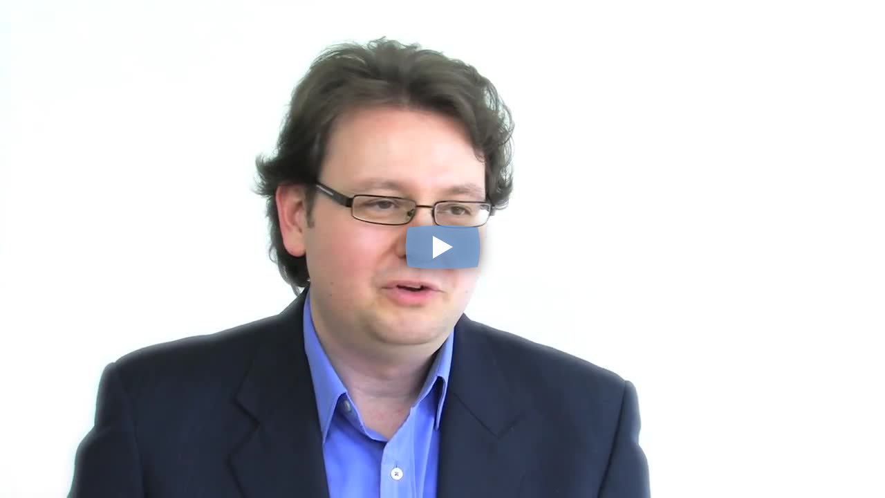

--- FILE ---
content_type: text/html; charset=UTF-8
request_url: https://adilo.bigcommand.com/watch/jRD1_9W_
body_size: 20163
content:
<!DOCTYPE html>
<head>
    <meta charset="utf-8">
    <meta http-equiv="X-UA-Compatible" content="IE=edge">
    <meta name="viewport" content="width=device-width, initial-scale=1">
    <meta name="csrf-token" content="9Dfayhuu71MP4fJtaHDrcA7pPUSI8rD4W9bkg9l9">
    <script src="https://adilo.bigcommand.com/embed/assets/js/messages?id=94171"></script>
    <script>
        var video = {"id":94171,"video_type":null,"video_id":"jRD1_9W_","project":11628,"owner":7591,"team":7055,"is_audio":0,"title":"LoesWeb_YT","visual_watermarking":false,"author_name":null,"restricted":null,"drm_protection":0,"dash_url_drm":"","drm":"0","files":"[\u0022https:\\\/\\\/s3.us-east-2.wasabisys.com\\\/adilo-encoding\\\/QwAJbocqJg2RuG3w\\\/jRD1_9W_\\\/240p.mov\u0022,\u0022https:\\\/\\\/s3.us-east-2.wasabisys.com\\\/adilo-encoding\\\/QwAJbocqJg2RuG3w\\\/jRD1_9W_\\\/360p.mov\u0022,\u0022https:\\\/\\\/s3.us-east-2.wasabisys.com\\\/adilo-encoding\\\/QwAJbocqJg2RuG3w\\\/jRD1_9W_\\\/480p.mov\u0022,\u0022https:\\\/\\\/s3.us-east-2.wasabisys.com\\\/adilo-encoding\\\/QwAJbocqJg2RuG3w\\\/jRD1_9W_\\\/720p.mov\u0022,\u0022https:\\\/\\\/s3.us-east-2.wasabisys.com\\\/adilo-encoding\\\/QwAJbocqJg2RuG3w\\\/jRD1_9W_\\\/preview\\\/preview.vtt\u0022,\u0022https:\\\/\\\/s3.us-east-2.wasabisys.com\\\/adilo-encoding\\\/QwAJbocqJg2RuG3w\\\/jRD1_9W_\\\/hls\\\/master.m3u8\u0022],","thumbnail":"https:\/\/stream.adilo.com\/adilo-encoding\/QwAJbocqJg2RuG3w\/jRD1_9W_\/thumb\/720_1.jpg","hls_url_aes":"","path":"https:\/\/stream.adilo.com\/adilo-encoding\/QwAJbocqJg2RuG3w\/jRD1_9W_\/hls\/master.m3u8","duration":199,"duration_formatted":"00:03:18","thumbnail_scrumb":"https:\/\/stream.adilo.com\/adilo-encoding\/QwAJbocqJg2RuG3w\/jRD1_9W_\/gif\/480_0.gif","forensic_watermarking":false,"domain_id":null,"height":720,"width":1280,"reel_url":"","audio_language":null,"load_media_url":"https:\/\/adilo.bigcommand.com\/7c2429c5-eb80-4926-b3c1-78014f674873.mp4","original_path":"https:\/\/stream.adilo.com\/adilo-encoding\/adilo-encoding\/QwAJbocqJg2RuG3w\/jRD1_9W_\/hls\/master.m3u8","is_snap":false,"thumbnails":",","audio_url":"","video_experiment_id":false,"timestamp":"17\/01\/2026 - 04:30:09 GMT","ip":"18.191.213.245","geoLocationDetail":"Dublin, Ohio, United States","language":"","embed_url":"https:\/\/adilo.bigcommand.com\/watch\/jRD1_9W_","allow_video":true,"isEditorPage":false,"video_subtitles":null,"video_project":{"id":11628,"project_id":"luCdX6t4","setting":{"id":14169,"project_id":11628,"domain_id":null,"visual_watermarking":"false","visual_watermark_ip":"false","visual_watermark_timestamp":"false","visual_watermark_name":"false","geo_location":"false","deter_text":"false","deterText":null,"permissions":"everyone","password":null,"password_button_text":null,"private_link":null,"embed_settings":"whitelisted_domains","whitelisted_domains":"[\u0022brillant-film.de\u0022,\u0022adilo.bigcommand.com\u0022]","private_code":null,"commenting_permissions":"everyone","seo":"false","created_at":"2022-01-21T12:07:23.000000Z","updated_at":"2024-11-18T17:28:55.000000Z","color":"#77a1d4","branding_active":"true","autoplay":"false","autoplay_with_sound":"false","autoplay_hide_volume_animation":"false","playbar":"true","speed_control":"false","quality_control":"false","volume_control":"true","share_control":"false","loop_control":"false","mute_icon":"false","disable_right_click":"false","chapter_control":"false","subtitle_control":"false","skip_rewind":"false","settings":"true","fullscreen_control":"true","force_hd":"false","disable_pause":"false","caption_default_language":null,"caption_other_language":null,"resume_player":"false","restart_choice":"false","pause_player":"false","sticky_player":"false","caption":"false","translate_caption":"false","control_visibility":"on_hover","channel_publish":"false","aspect_ratio":"true","notify_me":"false","silent_invite":"false","max_ip":"false","max_device":"false","auto_expire_invite":"false","max_ip_no":0,"max_device_no":0,"auto_expire_invite_no":0,"viewer_email":"false","subtitle_display":"true","creator_profile":"true","media_description":"true","commenting_widget":"true","recommended_content":"true","recommended_content_type":"Side view","recommended_content_media":null,"page_background_color":"#FFFFFF","page_background_opacity":"100","page_background_image":null,"page_logo_position":"left","page_logo_size":"small","vr_video":"true"}},"schedular":null,"reels":[],"video_owner":{"id":7591,"name":"Tanja Kuhlmann","email":"tanja_kuhlmann@web.de","photo_url":"https:\/\/www.gravatar.com\/avatar\/110fe312e868611cc13b48dde2bc1995?s=200\u0026d=mp","country_code":null,"phone":"0172 1553338","current_team_id":7055,"current_billing_plan":null,"vat_id":null,"trial_ends_at":null,"billing_status":"Active","last_activity":"2025-02-14 16:28:05","login_city":"Hamburg","login_country":"DE","login_ip":"95.91.229.84","user_status":1,"created_at":"2021-08-10T15:50:40.000000Z","updated_at":"2025-02-14T16:28:05.000000Z","super_admin":0,"relate_id":null,"payment_method":null,"status_id":"1","email_verified_token":null,"facebook_id":null,"gmail_id":null,"billing_type":"by_user","user_origin":"self_register","admin_user_status":"activated","user_token":null,"user_cac":null,"is_discount_applied":"0","referral_source":null,"signup_source":null,"customer_id":"q25WTXeNTyG16HvMPZeEcA","last_selected_plan":null,"register_page_id":null,"payment_platforms_id":1,"referral_user_id":0,"referral_link_id":0,"ban_partner":0,"suspend_partner":0,"end_suspension_date":null,"referral_advertiser":null,"project_sort_by":"date","code":"QwAJbocqJg2RuG3w","trial_tag":null,"referral_code":"2qcKR2NZL","snov_id":null,"verification_code":null,"first_login":1,"website":null,"subtitle_user_status":0,"subscription_status":0,"first_promo_referral_code":null,"migrate_status":null,"migrate_date":null,"add_on_purchase":[{"id":1379,"service_id":38,"user_id":7591,"units":null,"payment_platforms":null,"transaction_id":"JMcNaJtTXw8tDD9urysFYvMgP6vvha","expiry_date":null,"created_at":"2024-07-19T21:48:35.000000Z","updated_at":"2024-07-19T21:48:35.000000Z","downgrade":"0","downgrade_units":"0","addon_service":{"id":38,"service_name":"Beam Studio Unlimited Lifetime","reset_time":null,"allocation":null,"unit":null,"price":299,"created_at":"2024-07-11T10:32:08.000000Z","updated_at":"2024-12-16T14:01:12.000000Z","slug":"beam-studio-unlimited-lifetime","paddle_id":"902125"}}],"currentTeam":{"id":7055,"name":"MyDefaultTeam7591","role":"owner","owner_id":7591,"photo_url":null,"current_billing_plan":null,"slug":"my-default-team-7591-1628610675","users":[{"id":7591,"name":"Tanja Kuhlmann","email":"tanja_kuhlmann@web.de","photo_url":"https:\/\/www.gravatar.com\/avatar\/110fe312e868611cc13b48dde2bc1995?s=200\u0026d=mp","country_code":null,"phone":"0172 1553338","current_team_id":7055,"current_billing_plan":null,"vat_id":null,"trial_ends_at":null,"billing_status":"Active","last_activity":"2025-02-14 16:28:05","login_city":"Hamburg","login_country":"DE","login_ip":"95.91.229.84","user_status":1,"created_at":"2021-08-10T15:50:40.000000Z","updated_at":"2025-02-14T16:28:05.000000Z","super_admin":0,"relate_id":null,"payment_method":null,"status_id":"1","email_verified_token":null,"facebook_id":null,"gmail_id":null,"billing_type":"by_user","user_origin":"self_register","admin_user_status":"activated","user_token":null,"user_cac":null,"is_discount_applied":"0","referral_source":null,"signup_source":null,"customer_id":"q25WTXeNTyG16HvMPZeEcA","last_selected_plan":null,"register_page_id":null,"payment_platforms_id":1,"referral_user_id":0,"referral_link_id":0,"ban_partner":0,"suspend_partner":0,"end_suspension_date":null,"referral_advertiser":null,"project_sort_by":"date","code":"QwAJbocqJg2RuG3w","trial_tag":null,"referral_code":"2qcKR2NZL","snov_id":null,"verification_code":null,"first_login":1,"website":null,"subtitle_user_status":0,"subscription_status":0,"first_promo_referral_code":null,"migrate_status":null,"migrate_date":null,"full_name":null,"first_name":"Tanja","last_name":"Kuhlmann","role":"owner","company":"Bigcommand Inc","freeSpace":1073741824,"last_signin":"11 months ago","member_since":"Aug 10, 2021 at 3:50 PM","auto_tags":[],"assigned_permissions":[2,3,4,5,6,7,8,9,10,14,15,16,17,18,20,22,23,25,26,27,29,30,31,32,34,35,36,37,39,40,41,42,44,45,46,47,1,13,19,21,24,28,33,38,43,49,52,55,58,61],"allocate_resources":[],"pivot":{"team_id":7055,"user_id":7591,"role":"owner"},"suspended":null,"settings":{"id":7554,"user_id":7591,"user_image":"\/data\/initials\/TK-150x150.png?token=125b954ba14d52ffeba4658b7c5e4bc9","street_address":"","apartment_suite":"","city":"Hamburg","state":"HH","country":"DE","zip_code":"20148","company":"Tanja Kuhlmann","comments_my_video":1,"shares_my_video":1,"download_my_video":1,"email_captured":1,"bandwidth_exceeded":1,"stage_visibility":"publish","stage_public_url":null,"public_stage_visited":0,"show_email_capture":1,"notify_to_subscribers":1,"auto_tag_email_list":1,"email_list_id":"","integration_id":0,"stage_tags":null,"stage_name":"Tanja Kuhlmann","stage_visit":0,"storage_space":"1073741824","timezone":"UTC","currency_format":"USD","logo":null,"created_at":"2021-08-10T15:50:40.000000Z","updated_at":"2022-04-22T14:39:42.000000Z","dashboard_settings":"[]","label_receipts":0,"bill_estimates":0,"notify_email":"tanja_kuhlmann@web.de","bonus_bandwidth":0,"restricted_countries":null,"resume_player":0,"pause_player":1,"sticky_player":0,"autoplay":1,"default_resolution":null,"global_player_color":"#25a0d9","hide_project_from_users":0,"avatar":"https:\/\/www.gravatar.com\/avatar\/110fe312e868611cc13b48dde2bc1995?s=200\u0026d=mp"}}],"trial_ends_at":"Aug 10, 2021 at 3:51 PM","created_at":"Aug 10, 2021 at 3:51 PM","updated_at":"Aug 10, 2021 at 3:51 PM"},"member_since":"Aug 10, 2021 at 3:50 PM","suspended":null,"settings":{"id":7554,"user_id":7591,"user_image":"\/data\/initials\/TK-150x150.png?token=125b954ba14d52ffeba4658b7c5e4bc9","street_address":"","apartment_suite":"","city":"Hamburg","state":"HH","country":"DE","zip_code":"20148","company":"Tanja Kuhlmann","comments_my_video":1,"shares_my_video":1,"download_my_video":1,"email_captured":1,"bandwidth_exceeded":1,"stage_visibility":"publish","stage_public_url":null,"public_stage_visited":0,"show_email_capture":1,"notify_to_subscribers":1,"auto_tag_email_list":1,"email_list_id":"","integration_id":0,"stage_tags":null,"stage_name":"Tanja Kuhlmann","stage_visit":0,"storage_space":"1073741824","timezone":"UTC","currency_format":"USD","logo":null,"created_at":"2021-08-10T15:50:40.000000Z","updated_at":"2022-04-22T14:39:42.000000Z","dashboard_settings":"[]","label_receipts":0,"bill_estimates":0,"notify_email":"tanja_kuhlmann@web.de","bonus_bandwidth":0,"restricted_countries":null,"resume_player":0,"pause_player":1,"sticky_player":0,"autoplay":1,"default_resolution":null,"global_player_color":"#25a0d9","hide_project_from_users":0},"user_or_owner_subscription":{"id":5135,"user_id":7591,"name":"License Tier 5","stripe_id":"7e9af82b-bb54-450a-affc-9183b8cf467b","stripe_plan":"adilo_tier5","quantity":1,"trial_ends_at":null,"ends_at":null,"created_at":"2021-08-10T15:50:40.000000Z","updated_at":"2024-07-18T20:02:50.000000Z","subscription_id":null,"plan_id":18,"platform":"fast-spring","status":null,"plan":{"id":18,"name":"License Tier 5","fastspring_id":"adilo_tier5","paddle_id":null,"plan_id":"","interval":0,"yearly_plan_id":null,"discount":null,"type":4,"status":true,"amount":429,"created_at":null,"updated_at":null,"attributes":{"bandwidth_limit":1200,"storage_limit":"unlimited","drm_limit":1500,"watermarks_limit":5000,"videos_limit":"unlimited","audios_limit":"unlimited","videos_length_limit":"unlimited","audios_length_limit":"unlimited","subtitles_limit":200,"sub_users_limit":"unlimited","channels_limit":"unlimited","domain_limit":25,"brands_limit":25,"storage_unit":"unlimited","bandwidth_unit":"gb","collaboration":false},"slug":"adilo_tier5","mailchipm_tag":null,"restrictions":[{"id":467,"plan_id":18,"service":"storage","limit":-1,"type":"unlimited","created_at":null,"updated_at":null,"allowed":1},{"id":468,"plan_id":18,"service":"bandwidth","limit":1200,"type":"giga-bytes","created_at":null,"updated_at":null,"allowed":1},{"id":469,"plan_id":18,"service":"sub-users","limit":-1,"type":"unlimited","created_at":null,"updated_at":null,"allowed":1},{"id":470,"plan_id":18,"service":"video-channels","limit":-1,"type":"unlimited","created_at":null,"updated_at":null,"allowed":1},{"id":471,"plan_id":18,"service":"subtitles","limit":200,"type":"minutes","created_at":null,"updated_at":null,"allowed":1},{"id":472,"plan_id":18,"service":"drm","limit":1500,"type":"licenses","created_at":null,"updated_at":null,"allowed":1},{"id":473,"plan_id":18,"service":"watermarks","limit":5000,"type":"sessions","created_at":null,"updated_at":null,"allowed":1},{"id":474,"plan_id":18,"service":"brands","limit":25,"type":"count","created_at":null,"updated_at":null,"allowed":1},{"id":475,"plan_id":18,"service":"custom-domains","limit":25,"type":"count","created_at":null,"updated_at":null,"allowed":1},{"id":476,"plan_id":18,"service":"auto-tagging","limit":1,"type":"trigger","created_at":null,"updated_at":null,"allowed":1},{"id":477,"plan_id":18,"service":"snapbyte","limit":1,"type":"trigger","created_at":null,"updated_at":null,"allowed":1},{"id":478,"plan_id":18,"service":"global-video-settings","limit":1,"type":"trigger","created_at":null,"updated_at":null,"allowed":1},{"id":479,"plan_id":18,"service":"pixel-retarding","limit":1,"type":"trigger","created_at":null,"updated_at":null,"allowed":1},{"id":480,"plan_id":18,"service":"scheduled-publishing","limit":1,"type":"trigger","created_at":null,"updated_at":null,"allowed":1},{"id":481,"plan_id":18,"service":"videos","limit":-1,"type":"unlimited","created_at":null,"updated_at":null,"allowed":1},{"id":482,"plan_id":18,"service":"audios","limit":-1,"type":"unlimited","created_at":null,"updated_at":null,"allowed":1},{"id":483,"plan_id":18,"service":"videos-length","limit":-1,"type":"unlimited","created_at":null,"updated_at":null,"allowed":1},{"id":484,"plan_id":18,"service":"audios-length","limit":-1,"type":"unlimited","created_at":null,"updated_at":null,"allowed":1},{"id":485,"plan_id":18,"service":"projects","limit":-1,"type":"count","created_at":null,"updated_at":null,"allowed":1},{"id":486,"plan_id":18,"service":"playlists","limit":-1,"type":"count","created_at":null,"updated_at":null,"allowed":1},{"id":487,"plan_id":18,"service":"contacts","limit":-1,"type":"count","created_at":null,"updated_at":null,"allowed":1},{"id":488,"plan_id":18,"service":"video-chapters","limit":-1,"type":"unlimited","created_at":null,"updated_at":null,"allowed":1},{"id":489,"plan_id":18,"service":"project-analytics","limit":-1,"type":"unlimited","created_at":null,"updated_at":null,"allowed":1},{"id":490,"plan_id":18,"service":"popover-embed","limit":-1,"type":"unlimited","created_at":null,"updated_at":null,"allowed":1},{"id":491,"plan_id":18,"service":"email-embed","limit":-1,"type":"unlimited","created_at":null,"updated_at":null,"allowed":1},{"id":492,"plan_id":18,"service":"link-embed","limit":-1,"type":"unlimited","created_at":null,"updated_at":null,"allowed":1},{"id":493,"plan_id":18,"service":"collaboration","limit":-1,"type":"unlimited","created_at":null,"updated_at":null,"allowed":1},{"id":1461,"plan_id":18,"service":"ai-credits","limit":0,"type":"credits","created_at":null,"updated_at":null,"allowed":1}]}},"brands":[],"channels":[{"id":7800,"user_id":7591,"visible":1,"home_video_id":null,"show_email_capture":1,"notify_to_subscribers":1,"auto_tag_email_list":1,"email_list_id":null,"stage_tags":null,"stage_name":"Tanja Kuhlmann","stage_visit":0,"integration_id":0,"public_stage_visited":0,"logo":null,"url":null,"about_title":null,"about_description":null,"cover_image":null,"first_visit":1,"show_website":1,"website":null,"show_phone_number":1,"phone_number":"0172 1553338","show_email":1,"email":"tanja_kuhlmann@web.de","show_facebook":1,"facebook":null,"show_instagram":1,"instagram":null,"show_twitter":1,"twitter":null,"call_to_actions_title":null,"gifting_link":null,"gifting_title":null,"gifting_enabled":0,"stage_seo":0,"stage_seo_title":null,"stage_seo_desc":null,"has_custom_domain":true}],"all_projects":[{"id":11470,"project_id":"e966WBeE","title":"Lifebriefing","owner":7591,"team":7055,"private":0,"archived":0,"created_at":"2021-10-05 13:53:07","updated_at":"2025-12-31 20:31:00","pagination_view":50,"videos_sort_by":"date","description":null,"drm":0,"locked":0,"password":null,"deleted_at":null},{"id":11520,"project_id":"sNgJCGrv","title":"Martina","owner":7591,"team":7055,"private":0,"archived":0,"created_at":"2021-10-06 07:45:14","updated_at":"2025-11-07 06:30:52","pagination_view":100,"videos_sort_by":"date","description":null,"drm":0,"locked":0,"password":null,"deleted_at":null},{"id":11628,"project_id":"luCdX6t4","title":"Brillant Film","owner":7591,"team":7055,"private":0,"archived":0,"created_at":"2021-10-08 15:52:22","updated_at":"2025-11-02 14:51:09","pagination_view":50,"videos_sort_by":"date","description":null,"drm":0,"locked":0,"password":null,"deleted_at":null},{"id":18177,"project_id":"i4d4oC7j","title":"Medien Mind - Videoserie","owner":7591,"team":7055,"private":0,"archived":0,"created_at":"2022-02-06 13:32:06","updated_at":"2025-12-16 20:49:47","pagination_view":null,"videos_sort_by":"date","description":"Onboarding TV-G\u00e4ste \u00fcber Videoserie","drm":0,"locked":0,"password":null,"deleted_at":null},{"id":52297,"project_id":"f9o5GxVb","title":"ATV - Webinare","owner":7591,"team":7055,"private":0,"archived":0,"created_at":"2023-04-13 20:19:19","updated_at":"2023-04-13 21:03:00","pagination_view":null,"videos_sort_by":"date","description":"","drm":0,"locked":0,"password":null,"deleted_at":null},{"id":53271,"project_id":"kEaEYg0x","title":"SYLT1 TV","owner":7591,"team":7055,"private":0,"archived":0,"created_at":"2023-04-22 19:04:54","updated_at":"2025-02-14 16:31:19","pagination_view":null,"videos_sort_by":"date","description":"","drm":0,"locked":0,"password":null,"deleted_at":null},{"id":66408,"project_id":"61YSu9rP","title":"ROOT","owner":7591,"team":7055,"private":0,"archived":0,"created_at":"2023-07-30 11:46:34","updated_at":"2024-08-22 18:50:43","pagination_view":null,"videos_sort_by":"date","description":"","drm":0,"locked":0,"password":null,"deleted_at":null},{"id":85663,"project_id":"D4_py85R","title":"manifesting fast","owner":7591,"team":7055,"private":0,"archived":0,"created_at":"2023-11-20 21:39:19","updated_at":"2023-11-20 23:15:59","pagination_view":null,"videos_sort_by":"date","description":"","drm":0,"locked":0,"password":null,"deleted_at":null},{"id":106425,"project_id":"G4Hs6988","title":"ShareProjekt","owner":7591,"team":7055,"private":0,"archived":0,"created_at":"2024-05-04 19:16:19","updated_at":"2025-02-14 16:38:50","pagination_view":null,"videos_sort_by":"date","description":"","drm":0,"locked":0,"password":null,"deleted_at":null},{"id":111301,"project_id":"FeKxzPZC","title":"Finanz-Survival","owner":7591,"team":7055,"private":0,"archived":0,"created_at":"2024-07-02 14:55:57","updated_at":"2024-07-02 16:07:31","pagination_view":25,"videos_sort_by":"date","description":"","drm":0,"locked":0,"password":null,"deleted_at":null}],"playlist":[],"current_plan":{"id":5135,"user_id":7591,"name":"License Tier 5","stripe_id":"7e9af82b-bb54-450a-affc-9183b8cf467b","stripe_plan":"adilo_tier5","quantity":1,"trial_ends_at":null,"ends_at":null,"created_at":"2021-08-10T15:50:40.000000Z","updated_at":"2024-07-18T20:02:50.000000Z","subscription_id":null,"plan_id":18,"platform":"fast-spring","status":null,"plan":{"id":18,"name":"License Tier 5","fastspring_id":"adilo_tier5","paddle_id":null,"plan_id":"","interval":0,"yearly_plan_id":null,"discount":null,"type":4,"status":true,"amount":429,"created_at":null,"updated_at":null,"attributes":{"bandwidth_limit":1200,"storage_limit":"unlimited","drm_limit":1500,"watermarks_limit":5000,"videos_limit":"unlimited","audios_limit":"unlimited","videos_length_limit":"unlimited","audios_length_limit":"unlimited","subtitles_limit":200,"sub_users_limit":"unlimited","channels_limit":"unlimited","domain_limit":25,"brands_limit":25,"storage_unit":"unlimited","bandwidth_unit":"gb","collaboration":false},"slug":"adilo_tier5","mailchipm_tag":null,"restrictions":[{"id":467,"plan_id":18,"service":"storage","limit":-1,"type":"unlimited","created_at":null,"updated_at":null,"allowed":1},{"id":468,"plan_id":18,"service":"bandwidth","limit":1200,"type":"giga-bytes","created_at":null,"updated_at":null,"allowed":1},{"id":469,"plan_id":18,"service":"sub-users","limit":-1,"type":"unlimited","created_at":null,"updated_at":null,"allowed":1},{"id":470,"plan_id":18,"service":"video-channels","limit":-1,"type":"unlimited","created_at":null,"updated_at":null,"allowed":1},{"id":471,"plan_id":18,"service":"subtitles","limit":200,"type":"minutes","created_at":null,"updated_at":null,"allowed":1},{"id":472,"plan_id":18,"service":"drm","limit":1500,"type":"licenses","created_at":null,"updated_at":null,"allowed":1},{"id":473,"plan_id":18,"service":"watermarks","limit":5000,"type":"sessions","created_at":null,"updated_at":null,"allowed":1},{"id":474,"plan_id":18,"service":"brands","limit":25,"type":"count","created_at":null,"updated_at":null,"allowed":1},{"id":475,"plan_id":18,"service":"custom-domains","limit":25,"type":"count","created_at":null,"updated_at":null,"allowed":1},{"id":476,"plan_id":18,"service":"auto-tagging","limit":1,"type":"trigger","created_at":null,"updated_at":null,"allowed":1},{"id":477,"plan_id":18,"service":"snapbyte","limit":1,"type":"trigger","created_at":null,"updated_at":null,"allowed":1},{"id":478,"plan_id":18,"service":"global-video-settings","limit":1,"type":"trigger","created_at":null,"updated_at":null,"allowed":1},{"id":479,"plan_id":18,"service":"pixel-retarding","limit":1,"type":"trigger","created_at":null,"updated_at":null,"allowed":1},{"id":480,"plan_id":18,"service":"scheduled-publishing","limit":1,"type":"trigger","created_at":null,"updated_at":null,"allowed":1},{"id":481,"plan_id":18,"service":"videos","limit":-1,"type":"unlimited","created_at":null,"updated_at":null,"allowed":1},{"id":482,"plan_id":18,"service":"audios","limit":-1,"type":"unlimited","created_at":null,"updated_at":null,"allowed":1},{"id":483,"plan_id":18,"service":"videos-length","limit":-1,"type":"unlimited","created_at":null,"updated_at":null,"allowed":1},{"id":484,"plan_id":18,"service":"audios-length","limit":-1,"type":"unlimited","created_at":null,"updated_at":null,"allowed":1},{"id":485,"plan_id":18,"service":"projects","limit":-1,"type":"count","created_at":null,"updated_at":null,"allowed":1},{"id":486,"plan_id":18,"service":"playlists","limit":-1,"type":"count","created_at":null,"updated_at":null,"allowed":1},{"id":487,"plan_id":18,"service":"contacts","limit":-1,"type":"count","created_at":null,"updated_at":null,"allowed":1},{"id":488,"plan_id":18,"service":"video-chapters","limit":-1,"type":"unlimited","created_at":null,"updated_at":null,"allowed":1},{"id":489,"plan_id":18,"service":"project-analytics","limit":-1,"type":"unlimited","created_at":null,"updated_at":null,"allowed":1},{"id":490,"plan_id":18,"service":"popover-embed","limit":-1,"type":"unlimited","created_at":null,"updated_at":null,"allowed":1},{"id":491,"plan_id":18,"service":"email-embed","limit":-1,"type":"unlimited","created_at":null,"updated_at":null,"allowed":1},{"id":492,"plan_id":18,"service":"link-embed","limit":-1,"type":"unlimited","created_at":null,"updated_at":null,"allowed":1},{"id":493,"plan_id":18,"service":"collaboration","limit":-1,"type":"unlimited","created_at":null,"updated_at":null,"allowed":1},{"id":1461,"plan_id":18,"service":"ai-credits","limit":0,"type":"credits","created_at":null,"updated_at":null,"allowed":1}]}}},"player_options":{"id":93991,"video_id":94171,"control_visibility":"on_hover","autoplay":"false","speed_control":"false","volume_control":"true","share_control":"false","fullscreen_control":"true","playback":"false","branding_active":"true","color":"#77a1d4","thumbnail_type":"image","allow_download":"false","permissions":"everyone","password":"","password_button_text":"","private_link":"","embed_settings":"whitelisted_domains","whitelisted_domains":"[\u0022brillant-film.de\u0022,\u0022adilo.bigcommand.com\u0022]","commenting_permissions":"everyone","redirect_url":"","pixel_tracking":"","interaction_before_email_capture":"false","interaction_before_email_capture_type":"full","interaction_before_email_capture_firstname":"true","interaction_before_email_capture_lastname":"true","interaction_before_email_capture_phone_number":"false","interaction_before_email_capture_allow_skip":"true","interaction_before_email_capture_upper_text":"Enter your email address to watch this video.","interaction_before_email_capture_lower_text":"This is an example of the lower text.\nUsers can use it for privacy information etc.","interaction_before_email_capture_button_text":"Play video","interaction_before_email_capture_email_list":"","interaction_before_email_capture_email_tags":"","interaction_during_time":0,"interaction_during_active":"false","interaction_during_type":"text","interaction_during_allow_skip":"true","interaction_during_text":"","interaction_during_image":"","interaction_during_link_url":"","interaction_during_html_code":"","interaction_during_email_capture":"false","interaction_during_email_capture_time":0,"interaction_during_email_capture_type":"full","interaction_during_email_capture_firstname":"true","interaction_during_email_capture_lastname":"true","interaction_during_email_capture_phone_number":"false","interaction_during_email_capture_allow_skip":"true","interaction_during_email_capture_upper_text":"Enter your email address to watch this video.","interaction_during_email_capture_lower_text":"This is an example of the lower text.\nUsers can use it for privacy information etc.","interaction_during_email_capture_button_text":"Play video","interaction_during_email_capture_email_list":"","interaction_during_email_capture_email_tags":"","interaction_after_type":"more_videos","interaction_after_more_videos_list":"","interaction_after_more_videos_text":"Watch Related Videos","interaction_after_cta_type":"text","interaction_after_cta_html_code":"","interaction_after_cta_image":"","interaction_after_cta_text":"","interaction_after_cta_link_url":"","interaction_after_email_capture":"false","interaction_after_email_capture_type":"full","interaction_after_email_capture_firstname":"true","interaction_after_email_capture_lastname":"true","interaction_after_email_capture_phone_number":"false","interaction_after_email_capture_allow_skip":"true","interaction_after_email_capture_upper_text":"Enter your email address to watch this video.","interaction_after_email_capture_lower_text":"This is an example of the lower text.\nUsers can use it for privacy information etc.","interaction_after_email_capture_button_text":"Play video","interaction_after_email_capture_email_list":"","interaction_after_email_capture_email_tags":"","created_at":"2021-10-08T17:23:47.000000Z","updated_at":"2024-11-18T17:28:55.000000Z","thumbnail_image_url":"","thumbnail_video_url":"https:\/\/s3.us-east-2.wasabisys.com\/adilo-encoding\/QwAJbocqJg2RuG3w\/jRD1_9W_\/gif\/480_0.gif","text_overlay_text":null,"quality_control":"false","settings":"true","branding_logo":null,"playbar":"true","text_overlay":"false","chapter_control":"false","subtitle_control":"false","visual_watermark_ip":"false","visual_watermark_timestamp":"false","visual_watermark_email":"false","visual_watermark_name":"false","geo_location":"false","deter_text":"false","deterText":null,"force_hd":"false","mute_icon":"false","disable_global_color":"true","disable_right_click":"false","loop_control":"false","cta_new_tab_during":0,"cta_new_tab_after":0,"disable_pause":"false","autoplay_with_sound":"false","autoplay_hide_volume_animation":"false","skip_rewind":"false","enable_casting":"false","private_code":null,"privacy_type":"default","appearance_type":"custom","control_type":"default","restart_choice":"false","resume_player":"false","pause_player":"false","sticky_player":"false","interaction_before_capture":"false","interaction_before_capture_type":null,"interaction_before_share_capture":"false","interaction_before_share_capture_allow_skip":"true","interaction_before_share_capture_facebook":"false","interaction_before_share_capture_twitter":"false","interaction_before_share_capture_whatsapp":"false","interaction_before_share_capture_fb_messenger":"false","interaction_before_share_capture_linkedin":"false","interaction_before_share_capture_pinterest":"false","interaction_before_share_capture_cta_text":"Share To Continue Watching","interaction_before_share_capture_custom_share":"false","interaction_before_share_capture_custom_share_text":"Join Adilo Today And Get Unlimited Free Video Hosting --\u003E https:\/\/adilo.com\/free-signup","interaction_before_share_capture_custom_share_link":"https:\/\/adilo.com\/free-signup","interaction_before_share_capture_custom_share_image":"false","hide_turn_on":"false","subtitle_display":"true"},"video_chapters":[],"video_basecode":null,"resolutions":[{"id":380438,"video_id":94171,"name":"240p","file_path":"https:\/\/s3.us-east-2.wasabisys.com\/adilo-encoding\/QwAJbocqJg2RuG3w\/jRD1_9W_\/240p.mov","file_size":6479891,"created_at":"2021-10-08T17:23:47.000000Z","updated_at":"2021-10-08T17:23:47.000000Z"},{"id":380439,"video_id":94171,"name":"360p","file_path":"https:\/\/s3.us-east-2.wasabisys.com\/adilo-encoding\/QwAJbocqJg2RuG3w\/jRD1_9W_\/360p.mov","file_size":10804858,"created_at":"2021-10-08T17:23:47.000000Z","updated_at":"2021-10-08T17:23:47.000000Z"},{"id":380440,"video_id":94171,"name":"480p","file_path":"https:\/\/s3.us-east-2.wasabisys.com\/adilo-encoding\/QwAJbocqJg2RuG3w\/jRD1_9W_\/480p.mov","file_size":16424823,"created_at":"2021-10-08T17:23:47.000000Z","updated_at":"2021-10-08T17:23:47.000000Z"},{"id":380441,"video_id":94171,"name":"720p","file_path":"https:\/\/s3.us-east-2.wasabisys.com\/adilo-encoding\/QwAJbocqJg2RuG3w\/jRD1_9W_\/720p.mov","file_size":33967767,"created_at":"2021-10-08T17:23:47.000000Z","updated_at":"2021-10-08T17:23:47.000000Z"}],"audios":[],"video_description":null,"video_team":{"id":7055,"owner_id":7591,"name":"MyDefaultTeam7591","slug":"my-default-team-7591-1628610675","photo_url":null,"braintree_id":null,"current_billing_plan":null,"vat_id":null,"trial_ends_at":"2021-08-10T15:51:15.000000Z","created_at":"2021-08-10T15:51:15.000000Z","updated_at":"2021-08-10T15:51:15.000000Z","paypal_email":null,"owner":{"id":7591,"name":"Tanja Kuhlmann","email":"tanja_kuhlmann@web.de","photo_url":"https:\/\/www.gravatar.com\/avatar\/110fe312e868611cc13b48dde2bc1995?s=200\u0026d=mp","country_code":null,"phone":"0172 1553338","current_team_id":7055,"current_billing_plan":null,"vat_id":null,"trial_ends_at":null,"billing_status":"Active","last_activity":"2025-02-14 16:28:05","login_city":"Hamburg","login_country":"DE","login_ip":"95.91.229.84","user_status":1,"created_at":"2021-08-10T15:50:40.000000Z","updated_at":"2025-02-14T16:28:05.000000Z","super_admin":0,"relate_id":null,"payment_method":null,"status_id":"1","email_verified_token":null,"facebook_id":null,"gmail_id":null,"billing_type":"by_user","user_origin":"self_register","admin_user_status":"activated","user_token":null,"user_cac":null,"is_discount_applied":"0","referral_source":null,"signup_source":null,"customer_id":"q25WTXeNTyG16HvMPZeEcA","last_selected_plan":null,"register_page_id":null,"payment_platforms_id":1,"referral_user_id":0,"referral_link_id":0,"ban_partner":0,"suspend_partner":0,"end_suspension_date":null,"referral_advertiser":null,"project_sort_by":"date","code":"QwAJbocqJg2RuG3w","trial_tag":null,"referral_code":"2qcKR2NZL","snov_id":null,"verification_code":null,"first_login":1,"website":null,"subtitle_user_status":0,"subscription_status":0,"first_promo_referral_code":null,"migrate_status":null,"migrate_date":null,"member_since":"Aug 10, 2021 at 3:50 PM","suspended":null,"current_plan":{"id":5135,"user_id":7591,"name":"License Tier 5","stripe_id":"7e9af82b-bb54-450a-affc-9183b8cf467b","stripe_plan":"adilo_tier5","quantity":1,"trial_ends_at":null,"ends_at":null,"created_at":"2021-08-10T15:50:40.000000Z","updated_at":"2024-07-18T20:02:50.000000Z","subscription_id":null,"plan_id":18,"platform":"fast-spring","status":null,"plan":{"id":18,"name":"License Tier 5","fastspring_id":"adilo_tier5","paddle_id":null,"plan_id":"","interval":0,"yearly_plan_id":null,"discount":null,"type":4,"status":true,"amount":429,"created_at":null,"updated_at":null,"attributes":{"bandwidth_limit":1200,"storage_limit":"unlimited","drm_limit":1500,"watermarks_limit":5000,"videos_limit":"unlimited","audios_limit":"unlimited","videos_length_limit":"unlimited","audios_length_limit":"unlimited","subtitles_limit":200,"sub_users_limit":"unlimited","channels_limit":"unlimited","domain_limit":25,"brands_limit":25,"storage_unit":"unlimited","bandwidth_unit":"gb","collaboration":false},"slug":"adilo_tier5","mailchipm_tag":null,"restrictions":[{"id":467,"plan_id":18,"service":"storage","limit":-1,"type":"unlimited","created_at":null,"updated_at":null,"allowed":1},{"id":468,"plan_id":18,"service":"bandwidth","limit":1200,"type":"giga-bytes","created_at":null,"updated_at":null,"allowed":1},{"id":469,"plan_id":18,"service":"sub-users","limit":-1,"type":"unlimited","created_at":null,"updated_at":null,"allowed":1},{"id":470,"plan_id":18,"service":"video-channels","limit":-1,"type":"unlimited","created_at":null,"updated_at":null,"allowed":1},{"id":471,"plan_id":18,"service":"subtitles","limit":200,"type":"minutes","created_at":null,"updated_at":null,"allowed":1},{"id":472,"plan_id":18,"service":"drm","limit":1500,"type":"licenses","created_at":null,"updated_at":null,"allowed":1},{"id":473,"plan_id":18,"service":"watermarks","limit":5000,"type":"sessions","created_at":null,"updated_at":null,"allowed":1},{"id":474,"plan_id":18,"service":"brands","limit":25,"type":"count","created_at":null,"updated_at":null,"allowed":1},{"id":475,"plan_id":18,"service":"custom-domains","limit":25,"type":"count","created_at":null,"updated_at":null,"allowed":1},{"id":476,"plan_id":18,"service":"auto-tagging","limit":1,"type":"trigger","created_at":null,"updated_at":null,"allowed":1},{"id":477,"plan_id":18,"service":"snapbyte","limit":1,"type":"trigger","created_at":null,"updated_at":null,"allowed":1},{"id":478,"plan_id":18,"service":"global-video-settings","limit":1,"type":"trigger","created_at":null,"updated_at":null,"allowed":1},{"id":479,"plan_id":18,"service":"pixel-retarding","limit":1,"type":"trigger","created_at":null,"updated_at":null,"allowed":1},{"id":480,"plan_id":18,"service":"scheduled-publishing","limit":1,"type":"trigger","created_at":null,"updated_at":null,"allowed":1},{"id":481,"plan_id":18,"service":"videos","limit":-1,"type":"unlimited","created_at":null,"updated_at":null,"allowed":1},{"id":482,"plan_id":18,"service":"audios","limit":-1,"type":"unlimited","created_at":null,"updated_at":null,"allowed":1},{"id":483,"plan_id":18,"service":"videos-length","limit":-1,"type":"unlimited","created_at":null,"updated_at":null,"allowed":1},{"id":484,"plan_id":18,"service":"audios-length","limit":-1,"type":"unlimited","created_at":null,"updated_at":null,"allowed":1},{"id":485,"plan_id":18,"service":"projects","limit":-1,"type":"count","created_at":null,"updated_at":null,"allowed":1},{"id":486,"plan_id":18,"service":"playlists","limit":-1,"type":"count","created_at":null,"updated_at":null,"allowed":1},{"id":487,"plan_id":18,"service":"contacts","limit":-1,"type":"count","created_at":null,"updated_at":null,"allowed":1},{"id":488,"plan_id":18,"service":"video-chapters","limit":-1,"type":"unlimited","created_at":null,"updated_at":null,"allowed":1},{"id":489,"plan_id":18,"service":"project-analytics","limit":-1,"type":"unlimited","created_at":null,"updated_at":null,"allowed":1},{"id":490,"plan_id":18,"service":"popover-embed","limit":-1,"type":"unlimited","created_at":null,"updated_at":null,"allowed":1},{"id":491,"plan_id":18,"service":"email-embed","limit":-1,"type":"unlimited","created_at":null,"updated_at":null,"allowed":1},{"id":492,"plan_id":18,"service":"link-embed","limit":-1,"type":"unlimited","created_at":null,"updated_at":null,"allowed":1},{"id":493,"plan_id":18,"service":"collaboration","limit":-1,"type":"unlimited","created_at":null,"updated_at":null,"allowed":1},{"id":1461,"plan_id":18,"service":"ai-credits","limit":0,"type":"credits","created_at":null,"updated_at":null,"allowed":1}]}}}},"video_brand":{"id":25645,"active":1,"video_id":94171,"brand_id":2574,"brand_position":1,"brand_hover":1,"brand_clickable":1,"created_at":"2022-11-13T17:16:19.000000Z","updated_at":"2022-11-13T17:41:39.000000Z","in_video_branding":1,"on_video_branding":1,"brand":null},"comments":[]};
    </script>
    <base target="_parent">
    <title>LoesWeb_YT</title>
    <meta name="title" content="LoesWeb_YT">
    <meta name="description" content="LoesWeb_YT">
    <meta name="keywords" content="">
    <link rel="icon" type="image/png" href="/img/adilo_logo_icon_favicon.png"/>

    <!-- Open Graph / Facebook -->
    <meta property="og:type" content="video">
    <meta property="og:url" content="https://adilo.bigcommand.com/watch/jRD1_9W_">
    <meta property="og:title" content="LoesWeb_YT">
    <meta property="og:description" content="LoesWeb_YT">
    <meta property="og:image" content="https://stream.adilo.com/adilo-encoding/QwAJbocqJg2RuG3w/jRD1_9W_/thumb/720_1.jpg">

    <!-- Twitter -->
    <meta property="twitter:card" content="summary_large_image">
    <meta property="twitter:url" content="https://adilo.bigcommand.com/watch/jRD1_9W_">
    <meta property="twitter:title" content="LoesWeb_YT">
    <meta property="twitter:description" content="LoesWeb_YT">
    <meta property="twitter:image" content="https://stream.adilo.com/adilo-encoding/QwAJbocqJg2RuG3w/jRD1_9W_/thumb/720_1.jpg">

    <link rel="alternate" type="application/json+oembed"
        href="https://adilo.bigcommand.com/web/oembed?format=json"
        title="LoesWeb_YT" />
        <meta name="robots" content="noindex">
            
    
    
        <script type='application/ld+json'>
        {"@context":"http://schema.org/","@type":"VideoObject","name":"LoesWeb_YT","description":"LoesWeb_YT","thumbnailUrl":"https://stream.adilo.com/adilo-encoding/QwAJbocqJg2RuG3w/jRD1_9W_/thumb/720_1.jpg","uploadDate":"1970-01-01T00:00:00+00:00","Duration":"PT0H3M19S","contentUrl":"https://adilo.bigcommand.com/7c2429c5-eb80-4926-b3c1-78014f674873.mp4","publisher":{"@type":"Organization","name":"Tanja Kuhlmann"},"interactionStatistic":{"@type":"InteractionCounter","interactionType":{"@type":"WatchAction"},"userInteractionCount":0},"hasPart":[]}    </script>
        <link href="/embed/css/app.css" rel="stylesheet"/>
        
    <style>
        @media (max-width: 1024px) {
            .vjs-tech {
                pointer-events: none; /* disables touch/click */
            }
        }
        .main_div {
            // width: auto;
            height: 100vh;
            display: none;
            position: relative;
            background-repeat: no-repeat;
            background-size: cover;
            text-align: center;
            margin: 0 auto;
            overflow:hidden;
            // min-height: 400px;
            // min-width: 700px;
        }
        .main_div::after {
            content: "";
            background: #011a22 0% 0% no-repeat padding-box;
            background-position: 100% 100%;
            opacity: 0.5;
            top: 0;
            left: 0;
            bottom: 0;
            right: 0;
            position: absolute;
            z-index: 0;
        }
        .lock-icon-div,
            .main_div .inner_div {
            position: absolute;
            z-index: 11;
            top:0;
            padding:10px
        }
        .inner_div {
            width: calc(100% - 20px);
            height: 100%;
            display: flex;
            flex-direction: column;
            justify-content: center;
            align-items: center;
        }
        .heading {
            text-align: center;
            color: white;
            margin: 0 0 30px;
            letter-spacing: 2.1px;
            font-size: 30px;
        }
        .inner_div h5 {
            color: white;
            padding: 0;
            margin: 10px auto;
            text-align: center;
        }
        .input_div {
            display: flex;
            color: white;
        }
        .input_div button {
            border-color: transparent;
            padding: 10px 15px;
            font-size: 12px;
            color: white;
            white-space: nowrap;
        }
        .inner_div input {
            padding: 8px;
            font-size: 14px;
            width: 80%;
        }
        .icon_div {
            display: flex;
            justify-content: center;
            align-items: center;
            width: 100%;
            margin: 0 auto;
            text-align: left;
        }
        .icon_div p {
            color: #ee5951;
            font-size: 16px;
            margin: 10px 0;
        }
        .icon_div img {
            width: 20px;
            margin-right: 10px;
        }
        .success-div{
            max-width: 380px;
            width:100%;
            height:100%; 
            display: flex; 
            flex-direction: column; 
            justify-content: center; 
            align-items: center;
        }
        .success-icon{
            display:flex; 
            justify-content: space-between;
            align-items: center;
            // height:100px; 
            border: 1px solid #0AD688; 
            background-color: #0AD688; 
            border-radius: 100px;
            padding: 10px;
            color: #FFFFFF;

        }
        
        .success-img svg{
            width: 50px;
            height: 50px;
        }
        .success-content{
            text-align: left;
            padding: 0 0 0 10px;
        }
        .success-content h4 {
            margin: 0;
            font-size: 17px
        }
        .success-content p#successMsg {
            margin: 10px 0 0;
            font-size: 14px;
        }
        .rounded-btn {
            height: 36px;
            border-radius: 18px;
            border: none;
            font-size: 14px;
            background-color: #309CE3;
            color: #ffffff;
            padding-left: 25px;
            padding-right: 25px;
        }
        
        .send {
            background-color: #0dabd8;
            line-height: 4px;
            float: right;
            margin-top: 10px;
        }
        
        .exclamation {
            border: 1px solid;
            background: #FFFFFF 0% 0% no-repeat padding-box;
            opacity: 0.12;
            border-radius: 50%;
            text-align: center;
            margin-top: 10px;
            height: 80px;
            width: 80px;
        }
        .exclamation h1 {
            color: #fff;
        }
        .errorDiv {
            width:100%; 
            height:100%; 
            display: flex; 
            flex-direction: column; 
            justify-content: center; 
            align-items: center;
            position: relative;
        }  
        .errorHead {
            text-align: center;
            color: white;
            letter-spacing: 2.1px;
            padding: 0 20px 0 20px;
            font-size: 1.1rem;
        }
    </style>
    
    
    
        
        
        
        
        <script src="/embed/js/app.js"></script>
        <script src="/embed/js/cromecast/cast_sender.js?loadCastFramework=1"></script>
    <link rel="stylesheet" href="//code.jquery.com/ui/1.12.1/themes/base/jquery-ui.css">
    <script src="https://cdnjs.cloudflare.com/ajax/libs/jquery-cookie/1.4.1/jquery.cookie.min.js"></script>
    <script src="https://code.jquery.com/ui/1.13.2/jquery-ui.js"></script>
    <script src="https://unpkg.com/videojs-vr@latest/dist/videojs-vr.js"></script>
    <script>
        var reportedDuringDisplays = {
            email_capture: false,
            share_gate: false,
            text: false,
            image: false,
            html: false,
            callout_button: false,
            call_to_action: false,
        };
        var publishableMediaData = {};
        var publishablePlayerData = {};
        var debounceTimer;
        var duration = 0;
        var watched = new Array(0);
        var reportedView = false;
        var canAutoPlayReel = true;
        var show_reels = true;
        var current_playlist_video = 1;
        var clickOnProgressBar = false;
        var show_text = true;
        var is_schedule_running = false;
        var is_stream_ended = false;
        var watchSessionId = false;
        var passwordSucceeded = false;
        var playerReady = false;
        var screenMode = 'window';
        var videoEnded = false;
        var videoPlaying = false;
        var videoStarted = false;
        var muteIcon = false;
        var canModifyTime = true;
        var settingsMenuActive = true;
        var widevine = "";
        var playready = "";
        var canLoad = false;
        var resumeWatchFrom = 0;
        var localStorageDuration = [];
        var visualWatermarkContent = [];
        var visibleWatermark = '';
        var fadeOut = false;
        var interval = 0;
        var lastEngagementLogTime = 0;
        var lastFrame = false;
        var playbackEnabled = false;
        var showChapters = false;
        var showSubtitles = false;
        var adiloPopupVisible = false;
        var shareMenuVisible = false;
        var controlBarReady = false;
        var blinking_sound_visible = false;
        var showDownloadVideo = false;
        var volumeGif = true;
        var currentTime = 0;
        var executed = [];
        var qualityLevels = [];
        var videoId = null;
        var playbarPopupsPosition = null;
        var showOverlay = false;
        
        

        var playlist_data = null;
        var embed_status = 'video';
        var comments = [];
        var comment_permission = '';

        // var project_setting = '{"id":14169,"project_id":11628,"domain_id":null,"visual_watermarking":"false","visual_watermark_ip":"false","visual_watermark_timestamp":"false","visual_watermark_name":"false","geo_location":"false","deter_text":"false","deterText":null,"permissions":"everyone","password":null,"password_button_text":null,"private_link":null,"embed_settings":"whitelisted_domains","whitelisted_domains":"[\"brillant-film.de\",\"adilo.bigcommand.com\"]","private_code":null,"commenting_permissions":"everyone","seo":"false","created_at":"2022-01-21T12:07:23.000000Z","updated_at":"2024-11-18T17:28:55.000000Z","color":"#77a1d4","branding_active":"true","autoplay":"false","autoplay_with_sound":"false","autoplay_hide_volume_animation":"false","playbar":"true","speed_control":"false","quality_control":"false","volume_control":"true","share_control":"false","loop_control":"false","mute_icon":"false","disable_right_click":"false","chapter_control":"false","subtitle_control":"false","skip_rewind":"false","settings":"true","fullscreen_control":"true","force_hd":"false","disable_pause":"false","caption_default_language":null,"caption_other_language":null,"resume_player":"false","restart_choice":"false","pause_player":"false","sticky_player":"false","caption":"false","translate_caption":"false","control_visibility":"on_hover","channel_publish":"false","aspect_ratio":"true","notify_me":"false","silent_invite":"false","max_ip":"false","max_device":"false","auto_expire_invite":"false","max_ip_no":0,"max_device_no":0,"auto_expire_invite_no":0,"viewer_email":"false","subtitle_display":"true","creator_profile":"true","media_description":"true","commenting_widget":"true","recommended_content":"true","recommended_content_type":"Side view","recommended_content_media":null,"page_background_color":"#FFFFFF","page_background_opacity":"100","page_background_image":null,"page_logo_position":"left","page_logo_size":"small","vr_video":"true","ownerStatus":{"status":true,"logo":"","free_user":false,"position":"bottom-right","clickable":false,"website":"","hoverable":false,"in_video_branding":false,"on_video_branding":false,"tags":"","name":"","color":"#00ACDC"}}';
        var project_setting = {"id":14169,"project_id":11628,"domain_id":null,"visual_watermarking":"false","visual_watermark_ip":"false","visual_watermark_timestamp":"false","visual_watermark_name":"false","geo_location":"false","deter_text":"false","deterText":null,"permissions":"everyone","password":null,"password_button_text":null,"private_link":null,"embed_settings":"whitelisted_domains","whitelisted_domains":"[\u0022brillant-film.de\u0022,\u0022adilo.bigcommand.com\u0022]","private_code":null,"commenting_permissions":"everyone","seo":"false","created_at":"2022-01-21T12:07:23.000000Z","updated_at":"2024-11-18T17:28:55.000000Z","color":"#77a1d4","branding_active":"true","autoplay":"false","autoplay_with_sound":"false","autoplay_hide_volume_animation":"false","playbar":"true","speed_control":"false","quality_control":"false","volume_control":"true","share_control":"false","loop_control":"false","mute_icon":"false","disable_right_click":"false","chapter_control":"false","subtitle_control":"false","skip_rewind":"false","settings":"true","fullscreen_control":"true","force_hd":"false","disable_pause":"false","caption_default_language":null,"caption_other_language":null,"resume_player":"false","restart_choice":"false","pause_player":"false","sticky_player":"false","caption":"false","translate_caption":"false","control_visibility":"on_hover","channel_publish":"false","aspect_ratio":"true","notify_me":"false","silent_invite":"false","max_ip":"false","max_device":"false","auto_expire_invite":"false","max_ip_no":0,"max_device_no":0,"auto_expire_invite_no":0,"viewer_email":"false","subtitle_display":"true","creator_profile":"true","media_description":"true","commenting_widget":"true","recommended_content":"true","recommended_content_type":"Side view","recommended_content_media":null,"page_background_color":"#FFFFFF","page_background_opacity":"100","page_background_image":null,"page_logo_position":"left","page_logo_size":"small","vr_video":"true","ownerStatus":{"status":true,"logo":"","free_user":false,"position":"bottom-right","clickable":false,"website":"","hoverable":false,"in_video_branding":false,"on_video_branding":false,"tags":"","name":"","color":"#00ACDC"}};
        var player_status = 'stop';
        var interaction_during_options = [] ; 

        interaction_during_options.forEach(interaction => {
            interaction.triggered = false;
        });

    
        localStorage.setItem('interaction-during-expand',false);
        localStorage.removeItem('interaction-during-top');
        localStorage.removeItem('interaction-during-left');
    


        var language = [
        
            {
                "name": "English",
                "code": "en",
            },
            {
                "name": "Spanish",
                "code": "es",
            },
            {
                "name": "French",
                "code": "fr",
            },
            {
                "name": "Chinese",
                "code": "zh",
            },
            {
                "name": "Italian",
                "code": "it",
            },
            {
                "name": "Vietnamese",
                "code": "vi",
            },
            {
                "name": "Portuguese",
                "code": "pt",
            },
            {
                "name": "Arabic",
                "code": "ar",
            },
            {
                "name": "German",
                "code": "de",
            },
            {
                "name": "Hindi",
                "code": "hi",
            },
            {
                "name": "Javanese",
                "code": "jv",
            },
            {
                "name": "Japanese",
                "code": "jp",
            },
            {
                "name": "Korean",
                "code": "ko",
            },
            {
                "name": "Romanian",
                "code": "ro",
            },
            {
                "name": "Polish",
                "code": "pl",
            },
            {
                "name": "Irish",
                "code": "ga",
            },
            {
                "name": "Dutch",
                "code": "nl",
            },
            {
                "name": "Hebrew",
                "code": "he",
            },
            {
                "name": "Javanese",
                "code": "jv",
            },
            {
                "name": "Indonesian",
                "code": "id",
            },
            {
                "name": "Greek",
                "code": "el",
            },
            {
                "name": "Filipino",
                "code": "tl",
            },
            {
                "name": "Czech",
                "code": "cs",
            },
            {
                "name": "Thai",
                "code": "th",
            },
            {
                "name": "Urdu",
                "code": "ur",
            },
        
            {
                "name": "Malay",
                "code": "ms",
            },
        
            {
                "name": "Persian",
                "code": "fa",
            },
            {
                "name": "Finnish",
                "code": "fi",
            },
            {
                "name": "Turkish",
                "code": "tr",
            },
        
            {
                "name": "Danish",
                "code": "da",
            },
            {
                "name": "Swedish",
                "code": "sv",
            },
        ];
        var userStatus = {
            active: true,
            logged: false,
            inRequest: false,
            userData: null,
            freeUser: null
            // window.safari !== undefined;
        };
        var showBandwidthWarning = {
            show: false,
            head: '',
            body: '',
        };
        var playbackRates = [0.5, 1.0, 1.5, 2.0];
        
        // get query params from url
        let queryParams = new URLSearchParams(window.location.search);
        
        
        var ownerStatus = {"status":true,"logo":"","free_user":false,"position":"bottom-right","clickable":false,"website":"","hoverable":false,"in_video_branding":false,"on_video_branding":false,"tags":"","name":"","color":"#00ACDC"};
        var bandwidthData = {"not_exceeded":true,"bandWidth":0};
        var EMBED_URL = 'https://adilo.bigcommand.com/';
        var BASE_URL = 'https://adilo.bigcommand.com';
        
        var days = "00";
        var hours = "00";
        var mins = "00";
        var secs = "00";
        var x = null;
        var livevideo = true;
        var schedular = video.schedular;
        var streamStartDate = "";
        var streamEndDate = "";
        var formated_start_date = "";
        var lockedVideo = false;
        var show_during_video_email_capture = true;
        
        window.addEventListener('message', function (e) {
            // Get the sent data
        
        //             if(e.data.playerPause){
        // player.pause();
        //             }
            console.log('reinitializing from editor');
            // console.log(JSON.parse(e.data.new_obj));

            if (e.data.pausePreviewVideo) {
                console.log(e.data.pausePreviewVideo, 'pausePreviewVideo');
                player.pause();
            } if (e.data.pausePreviewVideo === false || e.data.pausePreviewVideo === 'false'){
                player.play();
            }


            if (e.data.jumpToVideoTime) {
                player.currentTime(e.data.jumpToVideoTime);
                player.play();
            }


            if (e.data.video_changed) {
        
                var d_widevine = widevine
                var d_playready = playready
                reset_video();
        
                playready = d_playready;
                widevine = d_widevine;
        
                var timestamp = video.timestamp;
                var ip = video.ip;
                var geoLocationDetail = video.geoLocationDetail;
                var v_language = video.language;
                var allow_video = video.allow_video;
                video = JSON.parse(e.data.new_obj)
                schedular = video.schedular;
        
        
                video.allow_video = allow_video
                video.ip = ip
                video.geoLocationDetail = geoLocationDetail
                video.language = v_language
                video.allow_video = allow_video
        
                if (video) {
                    video.schedular = video.schedular ? video.schedular : {};
                    video.schedular.is_stream_ended = false;
                    video.schedular.is_running = true;
                }


                // var reels = video.reels;
                // console.log(video.reels, '======');
                // reels.forEach(function (ele, index) {
                //     console.log(ele.start, convertHMS(ele.start));
                //         ele.start = convertHMS(ele.start);
                //         ele.end = convertHMS(ele.end);
                //
                //
                //
                //     });
                // video.reels = reels;
                    // console.log(e.data.video_changed, queryParams.has('reelPreview'), video.reels, 'e.data.video_changed');

                // console.log(video, 'kdfjdfkldjfsdskjf');
                // if (video.drm_protection && window.safari == undefined && widevine == '' && playready == '') {
                //     // load drm keys
                //     userStatus.inRequest = true;
                //     canLoad = false;
                //     $.ajax({
                //         type: "post",
                //         // contentType: "application/json",
                //         url: "https://encoding.bigcommand.com/api/v1.0/api.php",
                //
                //         data: JSON.stringify({
                //             username: "precious",
                //             action: "get_drm_key",
                //             video_id: video.video_id
                //         }),
                //         dataType: "json",
                //         success: function(result){
                //             // console.log(result, 'result')
                //             userStatus.inRequest = false;
                //
                //             widevine = result.result.Widevine;
                //             playready = result.result.PlayReady;
                //
                //             canLoad = true;
                //             checkUserStatus();
                //         },
                //         error: function(response){
                //
                //         }
                //     })
                //
                //     var timeInterval = setInterval(function() {
                //         if( canLoad ){
                //
                //             reinitialize_player();
                //
                //             clearInterval(timeInterval);
                //         }
                //
                //     },10)
                //
                // } else {
                //
                //     userStatus.inRequest = false;
                //     canLoad = true;
                //     checkUserStatus();
                // }
                checkUserStatus()
                reinitialize_player();
        
        
            }

            // handle public request
            // For security, you can check the event.origin to ensure the message is from a trusted source
            // if (event.origin !== "https://trusted-origin.com") return;

            const message = e.data;

            // Handle different actions based on the message received
            if (message.action === "play") {
                player.play();
            }

            if (message.action === "pause") {
                player.pause();
            }

            if (message.action === "setPlaybackRate" && typeof message.playbackRate === 'number') {
                player.playbackRate(message.playbackRate);
            }

            if (message.action === "setCurrentTime" && typeof message.currentTime === 'number') {
                player.currentTime(message.currentTime);
            }

            if (message.action === "mute") {
                player.muted(true);
            }

            if (message.action === "unmute") {
                player.muted(false);
            }
        
        });
        
        if (video.player_options == null) {
            video.player_options = {
                'control_visibility': 'on_hover',
                'autoplay': false,
                'speed_control': true,
                'quality_control': true,
                'settings': true,
                'volume_control': true,
                'share_control': false,
                'fullscreen_control': true,
                'branding_active': true,
                'playback': false,
                'color': '#25a0d9',
                'thumbnail_type': 'image',
                'text_overlay': false,
                'allow_download': false,
                'permissions': 'any',
                'embed_settings': 'any',
                'commenting_permissions': 'any',
                'redirect_url': '',
                'pixel_tracking': '',
                'password': '',
                'whitelisted_domains': '*',
                'interaction_before_email_capture': false,
                'interaction_before_email_capture_type': 'full',
                'interaction_before_email_capture_firstname': 'true',
                'interaction_before_email_capture_lastname': 'true',
                'interaction_before_email_capture_phone_number': 'false',
                'interaction_before_email_capture_allow_skip': 'true',
                'interaction_before_email_capture_upper_text': 'Enter your email address to watch this video.',
                'interaction_before_email_capture_lower_text': 'This is an example of the lower text. Users can use it for privacy information etc.',
                'interaction_before_email_capture_button_text': 'Play video',
                'interaction_during_time': 0,
                'interaction_during_active': false,
                'interaction_during_type': 'text',
                'interaction_during_allow_skip': 'true',
                'interaction_during_email_capture': false,
                'interaction_during_email_capture_time': 0,
                'interaction_during_email_capture_type': 'full',
                'interaction_during_email_capture_firstname': 'true',
                'interaction_during_email_capture_lastname': 'true',
                'interaction_during_email_capture_phone_number': 'false',
                'interaction_during_email_capture_allow_skip': 'true',
                'interaction_during_email_capture_upper_text': 'Enter your email address to watch this video.',
                'interaction_during_email_capture_lower_text': 'This is an example of the lower text. Users can use it for privacy information etc.',
                'interaction_during_email_capture_button_text': 'Play video',
                'interaction_after_type': 'more_videos',
                'interaction_after_more_videos_text': 'Watch Related Videos',
                'interaction_after_cta_type': 'text',
                'interaction_after_cta_text': '',
                'interaction_after_cta_image': '',
                'interaction_after_cta_link_url': '',
                'interaction_after_email_capture': 'false',
                'interaction_after_email_capture_type': 'full',
                'interaction_after_email_capture_firstname': 'true',
                'interaction_after_email_capture_lastname': 'true',
                'interaction_after_email_capture_phone_number': 'false',
                'interaction_after_email_capture_allow_skip': 'true',
                'interaction_after_email_capture_upper_text': 'Enter your email address to watch this video.',
                'interaction_after_email_capture_lower_text': 'This is an example of the lower text. Users can use it for privacy information etc.',
                'interaction_after_email_capture_button_text': 'Play video',
                'chapter_control': false,
                'subtitle_control': false,
                'subtitle_display':true,
                'visual_watermark_ip': false,
                'visual_watermark_timestamp': false,
                'visual_watermark_email': false,
                'visual_watermark_name': false,
                'geo_location': false,
                'deter_text': false,
                'deterText': 'Do not attempt to copy or share, your stream is being monitored',
                'disable_global_color': false,
                'disable_right_click': false,
                'fluid' : true,
                'vr_video':true,
            }
        }
        
        // load video player as per video aspec ratio
        $(function() {
            adjustVideoDimensions('load');
            $(window).resize(function(){
                console.log('jjjjjjj');
                adjustVideoDimensions('resize');
            });

            // register media impression as page loads
            /*let formData = new FormData();
            formData.append('video_id', video.id);
            if(getSourceHostname()) formData.append('embed_source', getSourceHostname());

            fetch(BASE_URL+'/api/analytics/impressions/store', {
                method: 'POST',
                headers: {
                    'Accept': 'application/json',
                    'X-CSRF-TOKEN': document.querySelector('meta[name="csrf-token"]').getAttribute('content'),
                },
                body: formData,
            }).then(response => response.json()).then(data => {
                console.log('Impression', data);
            }).catch(error => {
                console.error('Impression Error:', error);
            });*/
        
            function adjustVideoDimensions(status) {
                var aspectRatio = parseFloat(video.width / video.height) ;
                if($('#embedVideo').length){
                    var maxHeight = $(window).height() - $('#embedVideo').offset().top;
                }else{
                    var maxHeight = $(window).height() - $('.main_div').offset().top;
                }

               
                var maxWidth = Math.min($(window).width(), 960);
                
                var heightForMaxWidth = Math.round(maxWidth / aspectRatio);
                var heightIsRestricting = heightForMaxWidth > maxHeight;

                if (heightIsRestricting) {
                    var dimensions = getDimensionsForHeight(maxHeight, aspectRatio);
                    $('#embedVideo').css('maxHeight', dimensions.height);
                    $('#embedVideo').css('maxWidth', dimensions.width);

                    // if(status === 'load'){
                    //     console.log('loaddddddddd');
                    //     console.log(dimensions.height);
                        $('.main_div').css('maxHeight', dimensions.height);
                        $('.main_div').css('maxWidth', dimensions.width);
                    // }
                }
                else{
                    console.log('else');
                    $('#embedVideo').css("max-width", "100%");
                    $('.main_div').css('max-width', '100%');
                }
            }
        
            function getDimensionsForHeight(maxHeight, aspect) {
                var dimensions = {};
                dimensions.height = maxHeight;
                dimensions.width = Math.round(dimensions.height * aspect);
                return dimensions;
            }
        
        });
        
        
        // console.log(bandwidthData, 'bandwidthData');
    </script>
    </head>
<body>

    <!-- Load Facebook SDK for JavaScript -->
    <div id="fb-root"></div>
    <script>(function(d, s, id) 
        {
            var js, fjs = d.getElementsByTagName(s)[0];
            if (d.getElementById(id)) return;
            js = d.createElement(s); js.id = id;
            js.src = "https://connect.facebook.net/en_US/sdk.js#xfbml=1&version=v3.0";
            fjs.parentNode.insertBefore(js, fjs);
        }(document, 'script', 'facebook-jssdk'));
    </script>

    
        
    <div id="embedVideo" style="margin-left: auto; margin-right: auto;max-width:100% !important;display: block">
        <div class="video-container  " style="width: 100%">
            
                <div class="videojs-wrap">
                    <div class="video-player video-js video-center" >
                        <!--                -->                        <video id="my-player" class="video-js controls vjs-custom-skin" playsinline="true"
                            webkit-playsinline="true">
                            
                            
                        </video>
                        
                        <div class="supportive-css"></div>
                                                                    </div>
                    
                    
                        
                        
                            
                            
                        
                        
                        
                            
                            
                        
                        
                        
                            
                            
                        
                        
                        
                            
                            
                            
                        
                        
                        
                            
                            
                        
                        
                    
                    
                    <div ref="playerOverlay" class="playerOverlay">
                    </div>
                </div>
        </div>
    </div>

    
    <div class="main_div" style="background-image: url('https://stream.adilo.com/adilo-encoding/QwAJbocqJg2RuG3w/jRD1_9W_/thumb/720_1.jpg');" style="display: none;!important">
        <div class="lock-icon-div">
            <img src="/img/invitee/lock_logo_white.svg" alt="" />
        </div>
        <div class="inner_div">
            <h2 class="heading">Invite Only Access</h2>
            <div>
                <div id="inputDiv">
                    <h5>ENTER YOUR EMAIL TO VERIFY</h5>
                    <div class="input_div">
                        <input
                            type="text"
                            placeholder="Enter Your Email"
                            name="email"
                            id="email"
                            />
                        <button type="button" onclick="sendOTP()" id="btnPlayVideo" style="background-color:#77a1d4">PLAY VIDEO</button>
                    </div>
                    <div class="icon_div" style="display: none;">
                        <img
                            src="/img/invitee/email_capture_error_icon.svg"
                            alt=""
                            />
                        <p id="error"></p>
                    </div>
                </div>

                <div class="success-div" style="display: none;"> 
                    <div class="success-icon">
                        <div class="success-img">
                            <svg xmlns="http://www.w3.org/2000/svg" width="61" height="61" viewBox="0 0 61 61">
                                <g id="Group_4358" data-name="Group 4358" transform="translate(0 0)">
                                    <g id="Rectangle_1408" data-name="Rectangle 1408" transform="translate(0 0)" fill="#ffffff" stroke="none" stroke-width="2" opacity="0.89">
                                    <rect width="61" height="61" rx="30.5" stroke="none"/>
                                    <rect x="1" y="1" width="59" height="59" rx="29.5" fill="none"/>
                                    </g>
                                    <g id="Good_checkmark" data-name="Good checkmark" transform="translate(16.527 19.929)">
                                    <path id="Path_4291" data-name="Path 4291" d="M28.049,68.412a1.43,1.43,0,0,0-2.013,0L8.984,85.346,2.429,78.836a1.43,1.43,0,0,0-2.013,0,1.406,1.406,0,0,0,0,2l7.561,7.508a1.431,1.431,0,0,0,2.013,0L28.049,70.41A1.406,1.406,0,0,0,28.049,68.412Z" transform="translate(0 -67.997)" fill="#0AD688" stroke="#0AD688" stroke-width="1"/>
                                    </g>
                                </g>
                            </svg>

                        </div>
                        <div class="success-content">
                            <h4>Success!</h4>
                            <p id="successMsg"></p>
                        </div>
                    </div>
                    <div>
                        <h5 style="text-align: center;">OR ENTER OTP TO ACCESS</h5>
                        <input type="text" 
                            id="otp"
                            style="width:130px;font-size:20px;text-align:center;" 
                            maxlength="6"
                        />

                        <div class="icon_div" id="icon_div_otp" style="display: none;">
                            <img
                                src="/img/invitee/email_capture_error_icon.svg"
                                alt=""
                                />
                            <p id="error_otp"></p>
                        </div>
                    </div>
                    <button 
                        type="button"
                        class="input-button rounded-btn send tag-input__text"
                        onclick="verifyOTP()"
                        >Confirm
                    </button>
                </div>

                <div class="errorDiv" style="display: none;">
                    <div class="exclamation"></div>
                    <h1 style="color: white;position: absolute;top: 5%;">!</h1>
                    <div id="blcokedIpErrorDiv">
                        <p class="errorHead">You're accessing this content from too many different IP <br />addresses or devices and your access has been restricted</p>
                        <p style="color:#FFF700;font-size:0.9rem;">Need help? Contact the owner of this content.</p>
                    </div>
                    <div id="restricIpErrorDiv">
                        <p class="errorHead">The owner of this content has not made it available to your IP address.</p>
                    </div>
                </div>

            </div>
        </div>
    </div>

    

    </body>
</html>


<script>
    function get(cName) {
        let name = `${cName}=`;
        let ca = document.cookie.split(';');
    
        for (let i = 0; i < ca.length; i++) {
            let c = ca[i];
            while (c.charAt(0) === ' ') {
                c = c.substring(1);
            }
    
            if (c.indexOf(name) === 0) {
                return c.substring(name.length, c.length);
            }
        }
    
        return '';
    }
    
    // if ((video.player_options.permissions === 'collaborators' && embed_status=="video" && !queryParams.has('editor')) || ( playlist_data != null && playlist_data.permissions === 'collaborators' && embed_status=="playlist" && !queryParams.has('editor') && playlist_data.privacy=='custom')) {
       
    if (video.player_options.permissions === 'collaborators' && !queryParams.has('editor')) {

        $.ajax({
            type: "post",
            url: EMBED_URL + 'api/check-project-access',
            data: {
                user_id: get('loggedInUser'),
                project_id: video.project,
                video_owner: video.owner
            },
            success: function (result) {
    
    
                // if(!result.success){
                //     var elem = document.createElement('div');
                //     elem.className = "noVideo";
                //     elem.innerHTML = '<div class="message"> <img src="/img/error.svg"><br>The content you\'re trying to access is private.</div>';
                //     document.body.appendChild(elem);
                //     document.body.removeChild(document.getElementById('embedVideo'));
                // }
                if (result.total >= 0) {
                    if (typeof result.users !== 'undefined') {
                        var collabs = result.users;
                        var show = false;
                        collabs.forEach(function (ele, index) {
    
    // console.log(ele.id , parseInt(get('loggedInUser')));
                            if (ele.id == parseInt(get('loggedInUser'))) {
                                show = true;
    
                            }
    
    
                        })
                        // console.log(show , 'show');
                        if (!show) {
                            var elem = document.createElement('div');
                            elem.className = "noVideo";
                            elem.innerHTML = '<div class="message"> <img src="'+BASE_URL+'/img/error.svg"><br>The content you\'re trying to access is private.</div>';
                            document.body.appendChild(elem);
                            document.body.removeChild(document.getElementById('embedVideo'));
                        }
                    }
    
    
                }
    
            },
            error: function (response) {
            }
        })
    
    
    }
    
    // console.log(get('loggedInUser'), 'loggedInUser', document.cookie);
    
    
    if (video.player_options.disable_right_click == "true") {
        document.addEventListener("contextmenu", function (e) {
            e.preventDefault();
        }, false);
    }
    
    function videoCanPlay(video) {
        let locked = true,
            mainUrl = 'adilo.bigcommand';
    
    
        let currentUrl = document.referrer;
    
        mainUrl = mainUrl.replace(/(^\w+:|^)\/\//, '').replace(/\/$/, "");
        // console.log(mainUrl, 'currentUrl');
    
        // console.log(video, 'video');
        let embedSetting = video.player_options.embed_settings;
       
        // console.log(embedSetting, 'embedSetting');
        if (embedSetting != 'inherit' && embedSetting != 'any') {
            try {
    
                if (embedSetting == 'none') {
                    locked = ifDefaultUrl(mainUrl, currentUrl);
                } else if (embedSetting == 'whitelisted_domains') {
                    // console.log(currentUrl, 'ifSpecifiedUrl', mainUrl);
                    locked = ifSpecifiedUrl(video);
                }
    
            } catch (e) {
                console.log('Exception: ' + e);
            }
        } else {
            locked = false;
        }
        // console.log('Locked: '+locked);
        lockedVideo = locked;
        if (video.isEditorPage) {
            locked = false;
        }
        return (locked === false);
    }
    
    function ifDefaultUrl(mainUrl, currentUrl) {
        // console.log(mainUrl, currentUrl, currentUrl.includes(mainUrl), 'currentUrl.includes(mainUrl)');
        if(currentUrl === ''){
            return true;
        }
        return currentUrl.includes(mainUrl) ? false : true;
    }
    
    function ifSpecifiedUrl(video) {
        var locked = true;
    
        var domains = JSON.parse(video.player_options.whitelisted_domains);
    
        $.each(domains, function (i, url) {
            var str = document.referrer;
            // console.log(domains, document.referrer, str, video.embed_url, locked, window.location.href, window.parent.location.href, '====');
            if(str === ''){
                // locked = true;
                // return locked
                str = window.parent.location.href
            }
            // if (video.domain_id !== null) {
            //     str = video.embed_url
            // }
// console.log(str.includes(url));
//             console.log(domains, document.referrer, str, video.embed_url, locked, window.location.href, window.parent.location.href, '====');

            if (str.includes(url)) {
                locked = false;
                return locked
            }
        })
    
        return locked;
    }
    
    
    PlayerPausePlay();
    setUserUniqueId();
   
    var restrictedContent = videoCanPlay(video);
    // console.log(restrictedContent, 'restrictedContent');
    // if (!restrictedContent && !queryParams.has('editor')) {
    //     var html = '<div v-if="lockedVideo" class=\'message\'>\n' +
    //         '      This  Content is Restricted!\n' +
    //         '    </div>';
    //
    //     $(document).find('#embedVideo').addClass('noVideo');
    //     $(document).find('#embedVideo').html(html);
    // }
    var playerOptions_ = null;
    var player = null;
    
    userStatus.inRequest = false;
    
    if (userStatus.active && video.restricted != 1 && !showBandwidthWarning.show) {
    
    
        // drm protection
        if (video.drm_protection && window.safari == undefined) {
            // load drm keys
            userStatus.inRequest = true;
    
            $.ajax({
                type: "post",
                // contentType: "application/json",
                url: "https://encoding.bigcommand.com/api/v1.0/api.php",
    
                data: JSON.stringify({
                    username: "precious",
                    action: "get_drm_key",
                    video_id: video.video_id
                }),
                dataType: "json",
                success: function (result) {
                    // console.log(result, 'result')
                    userStatus.inRequest = false;
    
                    widevine = result.result.Widevine;
                    playready = result.result.PlayReady;
    
                    canLoad = true;
                    checkUserStatus();
                },
                error: function (response) {
    
                }
            })
    
            //     axios({
            //         url: "https://encoding.bigcommand.com/api/v1.0/api.php",
            //         method: "post",
            //         data: {
            //             username: "precious",
            //             action: "get_drm_key",
            //             video_id: video.video_id
            //         }
            //     }).then(result => {
            //         userStatus.inRequest = false;
            //     widevine = result.data.result.Widevine;
            //     playready = result.data.result.PlayReady;
            //     canLoad = true;
            //     checkUserStatus();
            // });
        } else {
    
            userStatus.inRequest = false;
            canLoad = true;
            checkUserStatus();
        }
    
    
        var timeInterval = setInterval(function () {
    
            if (canLoad) {
    
                playerOptions_ = playerOptions()
                let sources = getSource();
    
                // console.log('sources to set: ',sources);
    
                player = videojs('my-player', playerOptions_);

                //find video is 360 or not

                let playerheight =  video.height;
                let playerwidth = video.width;
                let ratio = playerwidth/playerheight;

                //360 video player
                
                if(project_setting.vr_video == 'true'){
                    if(ratio == 2){
                        player = videojs('my-player', playerOptions_, function () {
                            // Set crossorigin attribute after the player is initialized
                            var videoElement = this.tech().el();
                            videoElement.setAttribute("crossorigin", "anonymous");
                        });

                        try {
                            console.log('is360');
                            player.vr({
                                projection:'360',
                                clickAndDrag: true, 
                                rememberVRCamera: true,
                             });   
                        } catch (error) {
                            //
                        }
                    }
                }

                // player.googleChromecast();
    
                try {
                    player.eme();
                } catch (err) {
                    console.log(err);
                }
    
    
                player.src(getSource());


                

                // const playerElement = document.querySelector("video")
                //
                // playerElement.onerror = function() {
                //     console.log("Error " + playerElement.error.code + "; details: " + playerElement.error.message, playerElement.error);
                // }

                player.on('touchstart', function (e) {
                    if (video.player_options.disable_pause === true || video.player_options.disable_pause === "true") {
    
                        e.preventDefault();
                        return false;
                    }
    
                    $('.skipAndRewind').removeClass('d-none');
                    setTimeout(function () {
                        $('.skipAndRewind').addClass('d-none');
                    }, 3000);
    
                    if (video.player_options.control_visibility == "hide") {
    
                        if (player.paused()) {
                            player.play();
                        } else {
                            player.pause();
                        }
    
                    }
    
    
                    $('.vjs-control-bar').removeClass('vjs-fade-out');
                    setTimeout(function () {
                        $('.vjs-chapterList').addClass('vjs-fade-out');
                    }, 1000);
                    if (e.target.nodeName === 'VIDEO' && video.player_options.control_visibility == "on_hover" && test_browser._isMobile) {
                        $(document).find('.vjs-chapterList').removeClass('vjs-fade-out');
                        setTimeout(function () {
                            // $('.vjs-control-bar').addClass('vjs-fade-out').removeClass('vjs-fade-in');
                            $('.vjs-control-bar').addClass('vjs-fade-out');
                        }, 1000);
                    }
    
                    $('.floatingChapterBtn').removeClass('vjs-fade-out');
                    setTimeout(function () {
                        // $('.vjs-control-bar').addClass('vjs-fade-out').removeClass('vjs-fade-in');
                        $('.floatingChapterBtn').addClass('vjs-fade-out');
                    }, 3000);
                });
                constructControlBar();
                checkUserStatus()
    
                cssField();
    
                assignWatchSessionId();
                // if (video) record_event({event: "impression"});
    
                fullScreenOrWindow();
                window.onresize = function () {
                    setThumbnailWidthAndHeight();
                    setVideoWidthHeight();
                    fullScreenOrWindow();
                    adjustOverlay();
    
                };
    
                if (video) {
                    video.schedular = video.schedular ? video.schedular : {};
                    video.schedular.is_stream_ended = false;
                    video.schedular.is_running = true;
                }
                screenTriggers();
    
                // end mounted
    
                //created
    
    
                if (video.visual_watermarking) {
                    
                    if (video.player_options.visual_watermark_name == true || video.player_options.visual_watermark_name == 'true') {
                        visualWatermarkContent.push('This video is licensed by: ' + video.video_owner.name)
                    }
                   
                    if ((video.player_options.deter_text == 'true' || video.player_options.deter_text == true) && video.player_options.deterText !== null) {
                        visualWatermarkContent.push(video.player_options.deterText)
                    }
                    if (video.player_options.visual_watermark_ip == true || video.player_options.visual_watermark_ip == 'true') {
                        visualWatermarkContent.push('This video is streamed to: ' + video.ip)
                    }
                    if (video.player_options.geo_location == true || video.player_options.geo_location == 'true') {
                        visualWatermarkContent.push(
                            'This video is streaming to ' + video.geoLocationDetail +
                            (video.player_options.visual_watermark_timestamp ? (' at ' + video.timestamp) : '')
                        )
                    }
                }
    
                try {
                    try {
                        if (localStorage.storageDuration) {
                            localStorageDuration = JSON.parse(localStorage.storageDuration);
                            localStorageDuration.forEach((ele, index) => {
                                if (ele.key == video.video_id) {
                                    // console.log(localStorage.getItem("storageDuration"), 'localStorageDuration')
                                    resumeWatchFrom = ele.value;
                                    resume_watch_from_html();
                                }
                            });
                            // this.resumeWatchFrom = parseInt(localStorage.storageDuration);
                        }
                    } catch (err) {
    
                        if (localStorage.storageDuration) {
                            localStorageDuration = JSON.parse(localStorage.storageDuration);
                            localStorageDuration.forEach((ele, index) => {
                                if (ele.key == video.video_id) {
                                    resumeWatchFrom = ele.value;
                                    resume_watch_from_html();
                                }
                            });
                            // this.resumeWatchFrom = parseInt(localStorage.storageDuration);
                            // console.log(this.localStorageDuration, 'localStorage.storageDuration');
                        }
                    }
                } catch (err) {
                    console.log(err);
                }
    
    
                window.onbeforeunload = function (e) {
                    if (!player.paused())
                        evaluateCurrentEngagement("pageleave");
                };
    
    
                player.on('play', player_play);

                player.on('pause', player_pause);

                // player.on('seeked', playerSeeked);

                player.on('volumechange', playerVolumeChanged);

                player.on('fullscreenchange', playerFullScreenChanged);

                // player.on('resolutionchange', playerResolutionChanged);
                player.on('loadedmetadata', handleMetaDataloaded);

                player.on('resolutionChange', playerResolutionChanged);
                player.on('subtitleChange', playerSubtitlesChanged); 
                player.on('ratechange', playerRateChanged);
                player.on('chapterChange', playerChapterChanged);
                player.on('CTASkip', handleCTASkipped);
    
                $(document).on('click', '.vjs-captions-button, .vjs-volume-menu-button', function () {
                    $(this).find('.vjs-menu-content').toggle()
                })
    
    
                player.on('ended', player_ended);
    
                $(document).on('click', '.vjs-control-bar.d-block .vjs-play-control', function () {
                    $('.vjs-control-bar').removeClass('d-block')
                })
    
                $(document).on('click', '.after-video-image-replay', function () {
                    $(document).find('.video-player .after-video-image-wrap').remove();
                    replay();
                })
                $(document).on('click', '.after-video-html-replay', function () {
                    $(document).find('.video-player .after-video-html-wrap').remove();
                    // record_event({event: 'video_replay', event_interaction_group: 'after'})
                    replay();
                })
                $(document).on('click', '.after-video-text-wrap .replay', function () {
                    $(document).find('.video-player .after-video-text-wrap').remove();
                    // record_event({event: 'video_replay', event_interaction_group: 'after'})
                    replay();
                })
    
                $(document).on('click', '.after-video-image-wrap .image-inner, .after-video-text-wrap .text-overlay-inner', function () {
                    // record_event({event: 'click', event_interaction_group: 'after'})
                    // registerInteraction('component click', 'after', player.currentTime());
                })
                player.on('waiting', function () {
                    console.log('Waiting');
                });
    
                player.on('playing', player_playing);
    
                $(document).on('click', '#unMute_div', function (e) {
                    console.log('welocme to unmute');
                    muteIcon = true;
                    player.muted(true);
                    if (muteIcon && volumeGif && (video.player_options.mute_icon == "true" || video.player_options.mute_icon == true || video.player_options.autoplay == true || video.player_options.autoplay == 'true')) {
                        $(".vjs-volume-menu-button").trigger("click");
                        var html = ' <div class="vjs-branding" id="mute_div">\n' +
                            '                    <li\n' +
                            '                            style="cursor:pointer;display: block;"\n' +
                            '                            @click="muteIcon=false;$el.querySelector(\'.vjs-volume-menu-button\').click()"\n' +
                            '                    >\n' +
                            '                        <img src="'+BASE_URL+'/embed/image/volume_muted.svg"/>\n' +
                            '                    </li>\n' +
                            '                </div>';
                        $(document).find('#unMute_div, #mute_div').remove()
                        // $(document).find('.playerOverlay').append(html)
                        $(document).find('.videojs-wrap .vjs-custom-skin').append(html);
                    }
                })
    
                $(document).on('click', '#mute_div', function (e) {
                    muteIcon = false;
                    player.muted(false);
    
                    if (!muteIcon && volumeGif) {
                        $(".vjs-volume-menu-button").trigger("click");
                        var html = '<div class="vjs-branding" id="unMute_div">\n' +
                            '                    <li class="unmute-video-player" \n' +
                            '                            style="cursor:pointer;display: block;"\n' +
                            '                            @click="muteIcon=true;$el.querySelector(\'.vjs-volume-menu-button\').click()"\n' +
                            '                    >';
    
                        if (userStatus.active) {
                            html += '<img src="'+BASE_URL+'/embed/image/video_thumbnail_animated_volume.svg"/>';
                        }
    
                        html += '                    </li>\n' +
                            '                </div>';
    
                        $(document).find('#unMute_div, #mute_div').remove()
                        // $(document).find('.playerOverlay').append(html)
                        $(document).find('.videojs-wrap .vjs-custom-skin').append(html)
                    }
    
                })
                record_event
                player.on('timeupdate', player_timeupdate);
    
                $(document).on('click', '.skip-during-video-text', function () {
                    $(document).find('.video-player .during-vieo-text').remove();
                    player.play();
                    player.controls(true);
                    // record_event({event: 'skip', event_interaction_group: 'during'})
                    let data = {
                        type: 'text',
                        phase: 'during',
                        timestamp: player.currentTime(),
                        extra: {},
                    }
                    if(myTimeout) clearTimeout(myTimeout);
                    player.trigger('CTASkip', data);
                })
                $(document).on('click', '.skip-during-cards-cta', function () {
                    $(document).find('.video-player .during-cards-cta').remove();
                    player.play();
                    player.controls(true);
                    // record_event({event: 'skip', event_interaction_group: 'during'})
                    registerInteraction('skip', 'during', player.currentTime());
                })
                $(document).on('click', '.skip-during-video-image', function (e) {
    
                    $(document).find('.video-player .during-video-image').remove();
                    player.play();
                    player.controls(true);
                    // record_event({event: 'skip', event_interaction_group: 'during'})
                    let data = {
                        type: 'image',
                        phase: 'during',
                        timestamp: player.currentTime(),
                        extra: {},
                    }
                    player.trigger('CTASkip', data);
                })
                $(document).on('click', '.skip-during-video-html', function (e) {
    
                    $(document).find('.video-player .html-interaction-wrap').remove();
                    player.play();
                    player.controls(true);
                    // record_event({event: 'skip', event_interaction_group: 'during'})
                    let data = {
                        type: 'html',
                        phase: 'during',
                        timestamp: player.currentTime(),
                        extra: {},
                    }
                    player.trigger('CTASkip', data);
                })
                $(document).on('click', '.during-video-text-url, .during-video-image-url', function (e) {
                    // if($(e.hasTarget).hasClass('skip')){
                    //     return false;
                    // }
                    // record_event({event: 'click', event_interaction_group: 'during'})
                    // registerInteraction('component click', 'during', player.currentTime());
                })
    
                player.on('canplay', player_canplay);
    
                player.on('canplaythrough', function () {
                    console.log('Canplaythrough');
                });
    
                player.on('statechanged', function () {
                    console.log('StateChanged');
                });
                // player.controlBar.on('click', function(){
                //     console.log('test click');
                // });
                function isIncognito(callback) {
                    var fs = window.RequestFileSystem || window.webkitRequestFileSystem;
    
                    if (!fs) {
                        callback(false);
                    } else {
                        fs(window.TEMPORARY,
                            100,
                            callback.bind(undefined, false),
                            callback.bind(undefined, true)
                        );
                    }
                }

                player.on('ready', player_ready);
                // for views and impressions registration
                player.on('loadedmetadata', getDuration);
    
    
                clearInterval(timeInterval);
            }
    
        }, 10);
    
    
    } else {
        if (!userStatus.inRequest) {
            var html = '<div class="error-message video-js video-center"><div class="video-play-error">\n' +
                '\t\t<div class=\'error-message\'>\n' +
                '\t\t\t<div class="error-content">\n' +
                '\t\t\t\t<div class="circle">\n' +
                '\t                <svg xmlns="http://www.w3.org/2000/svg" width="85" height="85" viewBox="0 0 18.088 18.088"><g id="Group_10998" data-name="Group 10998" transform="translate(-628 -479)"><circle id="Ellipse_4260" data-name="Ellipse 4260" cx="9.044" cy="9.044" r="9.044" transform="translate(628 479)" fill="#ee5951"/><g id="Group_8569" data-name="Group 8569" transform="translate(638.103 492.812) rotate(180)"><circle id="Ellipse_4259" data-name="Ellipse 4259" cx="0.994" cy="0.994" r="0.994" transform="translate(0)" fill="#fff"/><path id="Path_8229" data-name="Path 8229" d="M.595,0A.6.6,0,0,0,0,.595V5.648a.595.595,0,1,0,1.189,0V.595A.6.6,0,0,0,.595,0Z" transform="translate(0.435 3.61)" fill="#fff"/></g></g></svg>\n' +
                '\t            </div>\n' +
                '\t            <div class="error-messages">\n' +
                '\t\t            <p class="error-text">\n' +
                '\t\t            \tThis video is currently not available because it requires the owner’s attention.\n' +
                '\t\t            </p>\n' +
                '\t\t            <p class="error-text" v-if=\'logged\'>\n' +
                '\t\t            \tPlease contact support to resolve this.\n' +
                '\t            \t</p>\n' +
                '\t            \t<p class=\'error-text\' v-else>\n' +
                '\t            \t\tAre you the owner of this video? Log into your BigCommand account and resolve this issue.\n' +
                '\t            \t</p>\n' +
                '\t            </div>\n' +
                '\t            <div class="error-button">\n' +
                '\t            \t<a v-if=\'logged\' href=\'https://help.bigcommand.com\' class="btn">Contact Support</a>\n' +
                '\t            \t<a v-else href=\'/\' class="btn">Log in to BigCommand</a>\n' +
                '\t            </div>\n' +
                '\t        </div>\n' +
                '\t\t</div>\n' +
                '\t</div></div>'
            $(document).find('.videojs-wrap').html(html);
        }
    }
    
    // videojs(player, {}, () => {
    //     const adapter = new playerjs.VideoJSAdapter(this);
    //     // ... Do other things to initialize your video.
    //
    //     // Start accepting events
    //     adapter.ready();
    // });
    $(document).on('click', '.submit-video-password', function () {
    
        // && queryParams.get('editor')
        var matchPass = null
        if (queryParams.has('editor')) {
            matchPass = video.player_options.password;
        }
    
        $.ajax({
            type: 'POST',
            url: EMBED_URL + 'api/video/unlock',
            data: {
                id: video.id,
                password: $('[name="video-password"]').val(),
                match: matchPass,
                playlist_id : queryParams.get('list'),
                project_id : video.project,
            },
            success: function (response) {
                passwordSucceeded = true;
                $(document).find('.password-wrap-modal').remove()
                loading = false;
                // player.src(getSource());
                reinitialize_player();
            },
            error: function (response) {
                if (typeof response.responseText.message == 'undefined') {
                    var error_html = '<div role="alert" class="el-message el-message--error" style="top: 20px; z-index: 2004;"><i class="el-message__icon el-icon-error"></i><p class="el-message__content">Wrong password.</p><!----></div>';
                    $(document).find('body').append(error_html).slideDown();
                } else {
                    var error_html = '<div role="alert" class="el-message el-message--error" style="top: 20px; z-index: 2004;"><i class="el-message__icon el-icon-error"></i><p class="el-message__content">' + response.responseText.message + '</p><!----></div>';
                    $(document).find('body').append(error_html).slideDown();
                }
    
                setTimeout(function () {
                    $(document).find('body .el-message--error').remove()
                }, 3000);
                loading = false;
    
    
            }
        })
    
    })
    //
    
</script>
<script>
    $(document).ready(function(){
        let cookie_owner_id = getCookie('loggedInUser');
        console.log(cookie_owner_id);
        let owner_id = 7591;

        if(cookie_owner_id != owner_id){
                                        
                    }
    });

    function verifyIp(){
        $.ajax({
            type: "post",
            // contentType: "application/json",
            url: "https://adilo.bigcommand.com/api/access-to-ip",
            dataType: "json",
            success: function (resp) {
                if(resp.success === false){
                    $('.main_div').show();
                    $('.errorDiv').show();
                    $('#restricIpErrorDiv').hide();
                    $('#blcokedIpErrorDiv').show();
                    $('.heading').hide();
                    $('#embedVideo').remove();
                    $('#inputDiv').hide();
                }else{
                    $('.main_div').hide();
                }
            },
            error: function (response) {}
        });
    }

    function verifyWhiteListIp(){
        $.ajax({
            type: "post",
            data:{
                video_id:"jRD1_9W_"
            },
            url: "https://adilo.bigcommand.com/api/access-to-whitelist-ip",
            dataType: "json",
            success: function (resp) {
                if(resp.success == false){
                    $('.main_div').show();
                    $('.errorDiv').show();
                    $('.heading').hide();
                    $('#embedVideo').remove();
                    $('#inputDiv').hide();
                    $('#restricIpErrorDiv').show();
                    $('#blcokedIpErrorDiv').hide();
                }
                else{
                    verifyIp();
                }
            },
            error: function (response) {}
        });
    }
    
    document.addEventListener("DOMContentLoaded", function() {
        var videoData = {
            ogUrl: "https://adilo.bigcommand.com/watch/jRD1_9W_",
            thumbnails: "https://stream.adilo.com/adilo-encoding/QwAJbocqJg2RuG3w/jRD1_9W_/thumb/720_1.jpg",
            title: "LoesWeb_YT",
            description: "LoesWeb_YT",
            contentUrl: "https://adilo.bigcommand.com/7c2429c5-eb80-4926-b3c1-78014f674873.mp4",
            duration: "199",
            viewCount: "0",
            publicationDate: "1970-01-01T00:00:00+00:00",
            transcript: ""
        };

        var xmlString = `
            <url xmlns:video='http://www.google.com/schemas/sitemap-video/1.1'>
                <loc>${videoData.contentUrl}</loc>
                <video:video>
                    <video:thumbnail_loc>${videoData.thumbnails}</video:thumbnail_loc>
                    <video:title>${videoData.title}</video:title>
                    <video:description>${videoData.description}</video:description>
                    <video:content_loc>${videoData.contentUrl}</video:content_loc>
                    <video:duration>${videoData.duration}</video:duration>
                    <video:view_count>${videoData.viewCount}</video:view_count>
                    <video:publication_date>${videoData.publicationDate}</video:publication_date>
                    <video:transcript>${videoData.transcript}</video:transcript>
                </video:video>
            </url>
        `;
        var head = document.head;
        var parser = new DOMParser();
        var doc = parser.parseFromString(xmlString, 'application/xml');
        var urlElem = doc.querySelector('url');

        head.appendChild(urlElem);
    });
</script>


--- FILE ---
content_type: text/html; charset=UTF-8
request_url: https://adilo.bigcommand.com/api/get-user-cookie
body_size: 207
content:
2ab07104c99f0dda2fa8bca5794759c3

--- FILE ---
content_type: text/plain
request_url: https://stream.adilo.com/adilo-encoding/QwAJbocqJg2RuG3w/jRD1_9W_/hls/media-4/stream.m3u8
body_size: -177
content:
#EXTM3U
#EXT-X-VERSION:4
#EXT-X-PLAYLIST-TYPE:VOD
#EXT-X-INDEPENDENT-SEGMENTS
#EXT-X-TARGETDURATION:8
#EXT-X-MEDIA-SEQUENCE:0
#EXTINF:8.000000,
segment-0.ts
#EXTINF:8.000000,
segment-1.ts
#EXTINF:8.000000,
segment-2.ts
#EXTINF:8.000000,
segment-3.ts
#EXTINF:8.000000,
segment-4.ts
#EXTINF:8.000000,
segment-5.ts
#EXTINF:8.000000,
segment-6.ts
#EXTINF:8.000000,
segment-7.ts
#EXTINF:8.000000,
segment-8.ts
#EXTINF:8.000000,
segment-9.ts
#EXTINF:8.000000,
segment-10.ts
#EXTINF:8.000000,
segment-11.ts
#EXTINF:8.000000,
segment-12.ts
#EXTINF:8.000000,
segment-13.ts
#EXTINF:8.000000,
segment-14.ts
#EXTINF:8.000000,
segment-15.ts
#EXTINF:8.000000,
segment-16.ts
#EXTINF:8.000000,
segment-17.ts
#EXTINF:8.000000,
segment-18.ts
#EXTINF:8.000000,
segment-19.ts
#EXTINF:8.000000,
segment-20.ts
#EXTINF:8.000000,
segment-21.ts
#EXTINF:8.000000,
segment-22.ts
#EXTINF:8.000000,
segment-23.ts
#EXTINF:6.640000,
segment-24.ts
#EXT-X-ENDLIST


--- FILE ---
content_type: text/plain
request_url: https://stream.adilo.com/adilo-encoding/QwAJbocqJg2RuG3w/jRD1_9W_/hls/master.m3u8
body_size: 7
content:
#EXTM3U
# Created with Bento4 mp4-hls.py version 1.2.0r637

#EXT-X-VERSION:4

# Media Playlists
#EXT-X-STREAM-INF:AVERAGE-BANDWIDTH=330957,BANDWIDTH=390288,CODECS="avc1.640815,mp4a.40.2",RESOLUTION=426x240
media-1/stream.m3u8
#EXT-X-STREAM-INF:AVERAGE-BANDWIDTH=508546,BANDWIDTH=643524,CODECS="avc1.64081E,mp4a.40.2",RESOLUTION=640x360
media-2/stream.m3u8
#EXT-X-STREAM-INF:AVERAGE-BANDWIDTH=734570,BANDWIDTH=988504,CODECS="avc1.64081E,mp4a.40.2",RESOLUTION=854x480
media-3/stream.m3u8
#EXT-X-STREAM-INF:AVERAGE-BANDWIDTH=1455815,BANDWIDTH=2119700,CODECS="avc1.64081F,mp4a.40.2",RESOLUTION=1280x720
media-4/stream.m3u8

# I-Frame Playlists
#EXT-X-I-FRAME-STREAM-INF:AVERAGE-BANDWIDTH=18269,BANDWIDTH=42112,CODECS="avc1.640815",RESOLUTION=426x240,URI="media-1/iframes.m3u8"
#EXT-X-I-FRAME-STREAM-INF:AVERAGE-BANDWIDTH=32557,BANDWIDTH=75952,CODECS="avc1.64081E",RESOLUTION=640x360,URI="media-2/iframes.m3u8"
#EXT-X-I-FRAME-STREAM-INF:AVERAGE-BANDWIDTH=47768,BANDWIDTH=116184,CODECS="avc1.64081E",RESOLUTION=854x480,URI="media-3/iframes.m3u8"
#EXT-X-I-FRAME-STREAM-INF:AVERAGE-BANDWIDTH=86065,BANDWIDTH=209808,CODECS="avc1.64081F",RESOLUTION=1280x720,URI="media-4/iframes.m3u8"


--- FILE ---
content_type: text/plain
request_url: https://stream.adilo.com/adilo-encoding/QwAJbocqJg2RuG3w/jRD1_9W_/preview/preview.vtt
body_size: 326
content:
WEBVTT

00:00:00.000 --> 00:00:03.000
preview_00001.jpg#xywh=0,0,178,100

00:00:03.000 --> 00:00:06.000
preview_00002.jpg#xywh=0,0,178,100

00:00:06.000 --> 00:00:09.000
preview_00003.jpg#xywh=0,0,178,100

00:00:09.000 --> 00:00:12.000
preview_00004.jpg#xywh=0,0,178,100

00:00:12.000 --> 00:00:15.000
preview_00005.jpg#xywh=0,0,178,100

00:00:15.000 --> 00:00:18.000
preview_00006.jpg#xywh=0,0,178,100

00:00:18.000 --> 00:00:21.000
preview_00007.jpg#xywh=0,0,178,100

00:00:21.000 --> 00:00:24.000
preview_00008.jpg#xywh=0,0,178,100

00:00:24.000 --> 00:00:27.000
preview_00009.jpg#xywh=0,0,178,100

00:00:27.000 --> 00:00:30.000
preview_00010.jpg#xywh=0,0,178,100

00:00:30.000 --> 00:00:33.000
preview_00011.jpg#xywh=0,0,178,100

00:00:33.000 --> 00:00:36.000
preview_00012.jpg#xywh=0,0,178,100

00:00:36.000 --> 00:00:39.000
preview_00013.jpg#xywh=0,0,178,100

00:00:39.000 --> 00:00:42.000
preview_00014.jpg#xywh=0,0,178,100

00:00:42.000 --> 00:00:45.000
preview_00015.jpg#xywh=0,0,178,100

00:00:45.000 --> 00:00:48.000
preview_00016.jpg#xywh=0,0,178,100

00:00:48.000 --> 00:00:51.000
preview_00017.jpg#xywh=0,0,178,100

00:00:51.000 --> 00:00:54.000
preview_00018.jpg#xywh=0,0,178,100

00:00:54.000 --> 00:00:57.000
preview_00019.jpg#xywh=0,0,178,100

00:00:57.000 --> 00:01:00.000
preview_00020.jpg#xywh=0,0,178,100

00:01:00.000 --> 00:01:03.000
preview_00021.jpg#xywh=0,0,178,100

00:01:03.000 --> 00:01:06.000
preview_00022.jpg#xywh=0,0,178,100

00:01:06.000 --> 00:01:09.000
preview_00023.jpg#xywh=0,0,178,100

00:01:09.000 --> 00:01:12.000
preview_00024.jpg#xywh=0,0,178,100

00:01:12.000 --> 00:01:15.000
preview_00025.jpg#xywh=0,0,178,100

00:01:15.000 --> 00:01:18.000
preview_00026.jpg#xywh=0,0,178,100

00:01:18.000 --> 00:01:21.000
preview_00027.jpg#xywh=0,0,178,100

00:01:21.000 --> 00:01:24.000
preview_00028.jpg#xywh=0,0,178,100

00:01:24.000 --> 00:01:27.000
preview_00029.jpg#xywh=0,0,178,100

00:01:27.000 --> 00:01:30.000
preview_00030.jpg#xywh=0,0,178,100

00:01:30.000 --> 00:01:33.000
preview_00031.jpg#xywh=0,0,178,100

00:01:33.000 --> 00:01:36.000
preview_00032.jpg#xywh=0,0,178,100

00:01:36.000 --> 00:01:39.000
preview_00033.jpg#xywh=0,0,178,100

00:01:39.000 --> 00:01:42.000
preview_00034.jpg#xywh=0,0,178,100

00:01:42.000 --> 00:01:45.000
preview_00035.jpg#xywh=0,0,178,100

00:01:45.000 --> 00:01:48.000
preview_00036.jpg#xywh=0,0,178,100

00:01:48.000 --> 00:01:51.000
preview_00037.jpg#xywh=0,0,178,100

00:01:51.000 --> 00:01:54.000
preview_00038.jpg#xywh=0,0,178,100

00:01:54.000 --> 00:01:57.000
preview_00039.jpg#xywh=0,0,178,100

00:01:57.000 --> 00:02:00.000
preview_00040.jpg#xywh=0,0,178,100

00:02:00.000 --> 00:02:03.000
preview_00041.jpg#xywh=0,0,178,100

00:02:03.000 --> 00:02:06.000
preview_00042.jpg#xywh=0,0,178,100

00:02:06.000 --> 00:02:09.000
preview_00043.jpg#xywh=0,0,178,100

00:02:09.000 --> 00:02:12.000
preview_00044.jpg#xywh=0,0,178,100

00:02:12.000 --> 00:02:15.000
preview_00045.jpg#xywh=0,0,178,100

00:02:15.000 --> 00:02:18.000
preview_00046.jpg#xywh=0,0,178,100

00:02:18.000 --> 00:02:21.000
preview_00047.jpg#xywh=0,0,178,100

00:02:21.000 --> 00:02:24.000
preview_00048.jpg#xywh=0,0,178,100

00:02:24.000 --> 00:02:27.000
preview_00049.jpg#xywh=0,0,178,100

00:02:27.000 --> 00:02:30.000
preview_00050.jpg#xywh=0,0,178,100

00:02:30.000 --> 00:02:33.000
preview_00051.jpg#xywh=0,0,178,100

00:02:33.000 --> 00:02:36.000
preview_00052.jpg#xywh=0,0,178,100

00:02:36.000 --> 00:02:39.000
preview_00053.jpg#xywh=0,0,178,100

00:02:39.000 --> 00:02:42.000
preview_00054.jpg#xywh=0,0,178,100

00:02:42.000 --> 00:02:45.000
preview_00055.jpg#xywh=0,0,178,100

00:02:45.000 --> 00:02:48.000
preview_00056.jpg#xywh=0,0,178,100

00:02:48.000 --> 00:02:51.000
preview_00057.jpg#xywh=0,0,178,100

00:02:51.000 --> 00:02:54.000
preview_00058.jpg#xywh=0,0,178,100

00:02:54.000 --> 00:02:57.000
preview_00059.jpg#xywh=0,0,178,100

00:02:57.000 --> 00:03:00.000
preview_00060.jpg#xywh=0,0,178,100

00:03:00.000 --> 00:03:03.000
preview_00061.jpg#xywh=0,0,178,100

00:03:03.000 --> 00:03:06.000
preview_00062.jpg#xywh=0,0,178,100

00:03:06.000 --> 00:03:09.000
preview_00063.jpg#xywh=0,0,178,100

00:03:09.000 --> 00:03:12.000
preview_00064.jpg#xywh=0,0,178,100

00:03:12.000 --> 00:03:15.000
preview_00065.jpg#xywh=0,0,178,100

00:03:15.000 --> 00:03:18.000
preview_00066.jpg#xywh=0,0,178,100



--- FILE ---
content_type: application/javascript
request_url: https://adilo.bigcommand.com/embed/assets/js/messages?id=94171
body_size: 3456
content:
var video = {"id":94171,"video_type":null,"video_id":"jRD1_9W_","project":11628,"owner":7591,"team":7055,"is_audio":0,"title":"LoesWeb_YT","visual_watermarking":false,"author_name":null,"restricted":null,"drm_protection":0,"dash_url_drm":"","drm":"0","files":"[\"https:\\\/\\\/s3.us-east-2.wasabisys.com\\\/adilo-encoding\\\/QwAJbocqJg2RuG3w\\\/jRD1_9W_\\\/240p.mov\",\"https:\\\/\\\/s3.us-east-2.wasabisys.com\\\/adilo-encoding\\\/QwAJbocqJg2RuG3w\\\/jRD1_9W_\\\/360p.mov\",\"https:\\\/\\\/s3.us-east-2.wasabisys.com\\\/adilo-encoding\\\/QwAJbocqJg2RuG3w\\\/jRD1_9W_\\\/480p.mov\",\"https:\\\/\\\/s3.us-east-2.wasabisys.com\\\/adilo-encoding\\\/QwAJbocqJg2RuG3w\\\/jRD1_9W_\\\/720p.mov\",\"https:\\\/\\\/s3.us-east-2.wasabisys.com\\\/adilo-encoding\\\/QwAJbocqJg2RuG3w\\\/jRD1_9W_\\\/preview\\\/preview.vtt\",\"https:\\\/\\\/s3.us-east-2.wasabisys.com\\\/adilo-encoding\\\/QwAJbocqJg2RuG3w\\\/jRD1_9W_\\\/hls\\\/master.m3u8\"],","thumbnail":"https:\/\/stream.adilo.com\/adilo-encoding\/QwAJbocqJg2RuG3w\/jRD1_9W_\/thumb\/720_1.jpg","hls_url_aes":"","path":"https:\/\/stream.adilo.com\/adilo-encoding\/QwAJbocqJg2RuG3w\/jRD1_9W_\/hls\/master.m3u8","duration":199,"thumbnail_scrumb":"https:\/\/stream.adilo.com\/adilo-encoding\/QwAJbocqJg2RuG3w\/jRD1_9W_\/gif\/480_0.gif","forensic_watermarking":false,"domain_id":null,"height":720,"width":1280,"reel_url":"","audio_language":null,"original_path":"https:\/\/stream.adilo.com\/adilo-encoding\/adilo-encoding\/QwAJbocqJg2RuG3w\/jRD1_9W_\/hls\/master.m3u8","is_snap":false,"thumbnails":",","audio_url":"","video_experiment_id":false,"timestamp":"17\/01\/2026 - 04:30:10 GMT","ip":"18.191.213.245","geoLocationDetail":"Dublin, Ohio, United States","language":"","embed_url":"https:\/\/adilo.bigcommand.com\/watch\/jRD1_9W_","allow_video":true,"isEditorPage":false,"video_project":{"id":11628,"project_id":"luCdX6t4"},"schedular":null,"reels":[],"video_owner":{"id":7591,"name":"Tanja Kuhlmann","payment_platforms_id":1,"billing_status":"Active","status_id":"1","member_since":"Jan 01, 1970 at 12:00 AM","suspended":null,"settings":{"id":7554,"user_id":7591,"user_image":"\/data\/initials\/TK-150x150.png?token=125b954ba14d52ffeba4658b7c5e4bc9","street_address":"","apartment_suite":"","city":"Hamburg","state":"HH","country":"DE","zip_code":"20148","company":"Tanja Kuhlmann","comments_my_video":1,"shares_my_video":1,"download_my_video":1,"email_captured":1,"bandwidth_exceeded":1,"stage_visibility":"publish","stage_public_url":null,"public_stage_visited":0,"show_email_capture":1,"notify_to_subscribers":1,"auto_tag_email_list":1,"email_list_id":"","integration_id":0,"stage_tags":null,"stage_name":"Tanja Kuhlmann","stage_visit":0,"storage_space":"1073741824","timezone":"UTC","currency_format":"USD","logo":null,"created_at":"2021-08-10T15:50:40.000000Z","updated_at":"2022-04-22T14:39:42.000000Z","dashboard_settings":"[]","label_receipts":0,"bill_estimates":0,"notify_email":"tanja_kuhlmann@web.de","bonus_bandwidth":0,"restricted_countries":null,"resume_player":0,"pause_player":1,"sticky_player":0,"autoplay":1,"default_resolution":null,"global_player_color":"#25a0d9","hide_project_from_users":0},"restricted_countries":{"restricted_countries":null}},"player_options":{"id":93991,"video_id":94171,"control_visibility":"on_hover","autoplay":"false","speed_control":"false","volume_control":"true","share_control":"false","fullscreen_control":"true","playback":"false","branding_active":"true","color":"#77a1d4","thumbnail_type":"image","allow_download":"false","permissions":"everyone","password":"","password_button_text":"","private_link":"","embed_settings":"whitelisted_domains","whitelisted_domains":"[\"brillant-film.de\",\"adilo.bigcommand.com\"]","commenting_permissions":"everyone","redirect_url":"","pixel_tracking":"","interaction_before_email_capture":"false","interaction_before_email_capture_type":"full","interaction_before_email_capture_firstname":"true","interaction_before_email_capture_lastname":"true","interaction_before_email_capture_phone_number":"false","interaction_before_email_capture_allow_skip":"true","interaction_before_email_capture_upper_text":"Enter your email address to watch this video.","interaction_before_email_capture_lower_text":"This is an example of the lower text.\nUsers can use it for privacy information etc.","interaction_before_email_capture_button_text":"Play video","interaction_before_email_capture_email_list":"","interaction_before_email_capture_email_tags":"","interaction_during_time":0,"interaction_during_active":"false","interaction_during_type":"text","interaction_during_allow_skip":"true","interaction_during_text":"","interaction_during_image":"","interaction_during_link_url":"","interaction_during_html_code":"","interaction_during_email_capture":"false","interaction_during_email_capture_time":0,"interaction_during_email_capture_type":"full","interaction_during_email_capture_firstname":"true","interaction_during_email_capture_lastname":"true","interaction_during_email_capture_phone_number":"false","interaction_during_email_capture_allow_skip":"true","interaction_during_email_capture_upper_text":"Enter your email address to watch this video.","interaction_during_email_capture_lower_text":"This is an example of the lower text.\nUsers can use it for privacy information etc.","interaction_during_email_capture_button_text":"Play video","interaction_during_email_capture_email_list":"","interaction_during_email_capture_email_tags":"","interaction_after_type":"more_videos","interaction_after_more_videos_list":"","interaction_after_more_videos_text":"Watch Related Videos","interaction_after_cta_type":"text","interaction_after_cta_html_code":"","interaction_after_cta_image":"","interaction_after_cta_text":"","interaction_after_cta_link_url":"","interaction_after_email_capture":"false","interaction_after_email_capture_type":"full","interaction_after_email_capture_firstname":"true","interaction_after_email_capture_lastname":"true","interaction_after_email_capture_phone_number":"false","interaction_after_email_capture_allow_skip":"true","interaction_after_email_capture_upper_text":"Enter your email address to watch this video.","interaction_after_email_capture_lower_text":"This is an example of the lower text.\nUsers can use it for privacy information etc.","interaction_after_email_capture_button_text":"Play video","interaction_after_email_capture_email_list":"","interaction_after_email_capture_email_tags":"","created_at":"2021-10-08T17:23:47.000000Z","updated_at":"2024-11-18T17:28:55.000000Z","thumbnail_image_url":"","thumbnail_video_url":"https:\/\/s3.us-east-2.wasabisys.com\/adilo-encoding\/QwAJbocqJg2RuG3w\/jRD1_9W_\/gif\/480_0.gif","text_overlay_text":null,"quality_control":"false","settings":"true","branding_logo":null,"playbar":"true","text_overlay":"false","chapter_control":"false","subtitle_control":"false","visual_watermark_ip":"false","visual_watermark_timestamp":"false","visual_watermark_email":"false","visual_watermark_name":"false","geo_location":"false","deter_text":"false","deterText":null,"force_hd":"false","mute_icon":"false","disable_global_color":"true","disable_right_click":"false","loop_control":"false","cta_new_tab_during":0,"cta_new_tab_after":0,"disable_pause":"false","autoplay_with_sound":"false","autoplay_hide_volume_animation":"false","skip_rewind":"false","enable_casting":"false","private_code":null,"privacy_type":"default","appearance_type":"custom","control_type":"default","restart_choice":"false","resume_player":"false","pause_player":"false","sticky_player":"false","interaction_before_capture":"false","interaction_before_capture_type":null,"interaction_before_share_capture":"false","interaction_before_share_capture_allow_skip":"true","interaction_before_share_capture_facebook":"false","interaction_before_share_capture_twitter":"false","interaction_before_share_capture_whatsapp":"false","interaction_before_share_capture_fb_messenger":"false","interaction_before_share_capture_linkedin":"false","interaction_before_share_capture_pinterest":"false","interaction_before_share_capture_cta_text":"Share To Continue Watching","interaction_before_share_capture_custom_share":"false","interaction_before_share_capture_custom_share_text":"Join Adilo Today And Get Unlimited Free Video Hosting --> https:\/\/adilo.com\/free-signup","interaction_before_share_capture_custom_share_link":"https:\/\/adilo.com\/free-signup","interaction_before_share_capture_custom_share_image":"false","hide_turn_on":"false","subtitle_display":"true"},"video_chapters":[],"video_basecode":null,"video_subtitles":null,"resolutions":[{"id":380438,"video_id":94171,"name":"240p","file_path":"https:\/\/s3.us-east-2.wasabisys.com\/adilo-encoding\/QwAJbocqJg2RuG3w\/jRD1_9W_\/240p.mov","file_size":6479891,"created_at":"2021-10-08T17:23:47.000000Z","updated_at":"2021-10-08T17:23:47.000000Z"},{"id":380439,"video_id":94171,"name":"360p","file_path":"https:\/\/s3.us-east-2.wasabisys.com\/adilo-encoding\/QwAJbocqJg2RuG3w\/jRD1_9W_\/360p.mov","file_size":10804858,"created_at":"2021-10-08T17:23:47.000000Z","updated_at":"2021-10-08T17:23:47.000000Z"},{"id":380440,"video_id":94171,"name":"480p","file_path":"https:\/\/s3.us-east-2.wasabisys.com\/adilo-encoding\/QwAJbocqJg2RuG3w\/jRD1_9W_\/480p.mov","file_size":16424823,"created_at":"2021-10-08T17:23:47.000000Z","updated_at":"2021-10-08T17:23:47.000000Z"},{"id":380441,"video_id":94171,"name":"720p","file_path":"https:\/\/s3.us-east-2.wasabisys.com\/adilo-encoding\/QwAJbocqJg2RuG3w\/jRD1_9W_\/720p.mov","file_size":33967767,"created_at":"2021-10-08T17:23:47.000000Z","updated_at":"2021-10-08T17:23:47.000000Z"}],"audios":[]};

